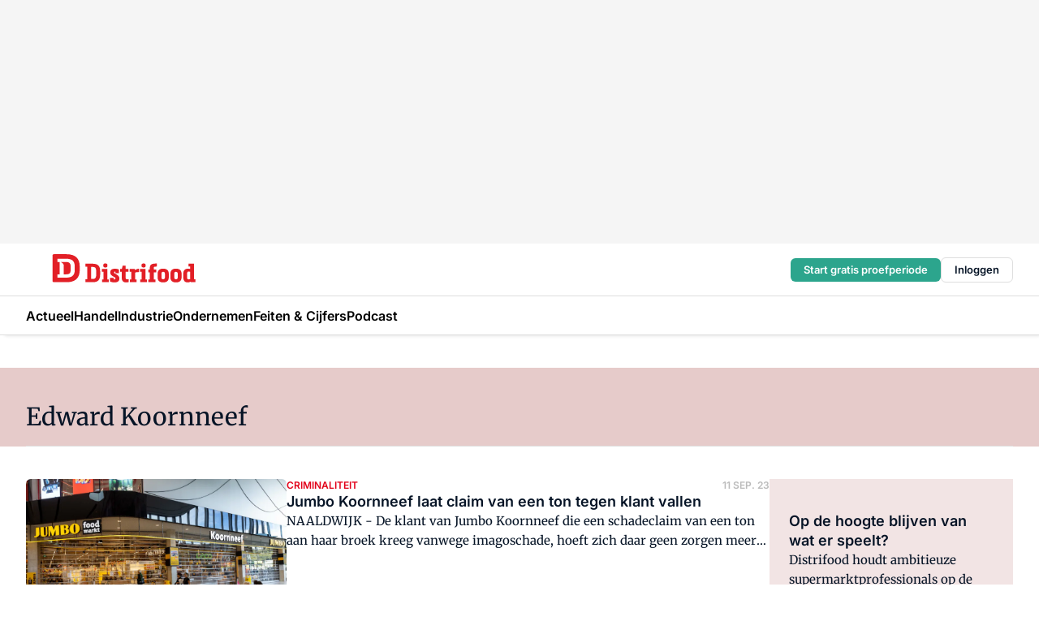

--- FILE ---
content_type: text/html;charset=utf-8
request_url: https://www.distrifood.nl/onderwerp/edward-koornneef?page=2
body_size: 249450
content:
<!DOCTYPE html><html  lang="nl"><head><meta charset="utf-8"><meta name="viewport" content="width=device-width, initial-scale=1"><title>Alles over Edward Koornneef</title><link rel="preconnect" href="https://vmn-distrifood.imgix.net"><script data-vendor="c:salesfeed-TUB6ETxE" async src="https://vmndistrifood.strategy3talk.nl/" type="didomi/javascript"></script><style>:root .distrifood {--logo-sm-height:2.8rem;
--logo-sm-width:13.8rem;
--logo-sm-top-offset:0;
--logo-md-height:3.6rem;
--logo-md-width:17.8rem;
--logo-md-top-offset:-0.2rem;
--primary-color:#e20019;
--primary-color-dark:#061426;
--secondary-color:#e6cbca;
--secondary-color-medium:#f2e4e4;
--secondary-color-light:#f7f5f5;
--label-font:'inter', sans-serif;
--label-theme-font:'inter', sans-serif;
--menu-font:'inter', sans-serif;
--white-color:#fff;
--black-color:#000;
--grey-color:#838993;
--text-color:var(--primary-color-dark);
--error-color:#e63900;
--warning-color:#e6ac00;
--success-color:#18ad8d;
--article-anchor-color:var(--primary-color);
--alt-color:var(--secondary-color);
--alt-color-medium:var(--secondary-color-medium);
--alt-color-light:var(--secondary-color-light);
--bundle-highlighted-background-color:var(--secondary-color);
--bundle-highlighted-text-color:var(--primary-color-dark);
--bundle-highlighted-line-color:var(--secondary-color-medium);
--head-font:Inter, sans-serif;
--head-font-weight:700;
--notification-bg-color:rgba(212, 237, 218, 0.94);
--notification-text-color:var(--primary-color-dark);
--notification-link-color:var(--primary-color-dark);
--notification-link-hover-color:var(--primary-color-dark);
--notification-icon-color:var(--primary-color-dark);
--notification-border:0px solid var(--primary-color);}</style><style>:root {
     --adslot-top--small: 15rem;
     --adslot-top--medium: 20rem;
     --adslot-top--large: 30rem;
    }</style><style>.grid[data-v-73a357e0]{display:flex;flex-direction:column}.grid[data-v-73a357e0]>*{margin-top:var(--spacing-5)}.grid>.gapless-bottom[data-v-73a357e0]+*,.grid>.gapless-top[data-v-73a357e0],.grid[data-v-73a357e0]>:first-child{margin-top:0}</style><style>.row-wrapper.sticky[data-v-6bea25a5]{position:sticky;top:0;z-index:var(--level-1-index)}.row-wrapper.padding[data-v-6bea25a5],.row-wrapper.padding_bottom[data-v-6bea25a5],.row-wrapper.padding_inset[data-v-6bea25a5]{padding-bottom:var(--spacing-5)}.row-wrapper.padding[data-v-6bea25a5],.row-wrapper.padding_inset[data-v-6bea25a5],.row-wrapper.padding_top[data-v-6bea25a5]{padding-top:var(--spacing-5)}.row-wrapper.padding_inset[data-v-6bea25a5]{padding-left:var(--spacing-3);padding-right:var(--spacing-3)}@media(min-width:1280px){.row-wrapper.padding_inset[data-v-6bea25a5]{padding-left:var(--spacing-5);padding-right:var(--spacing-5)}}.row-wrapper.section_header[data-v-6bea25a5]{margin-bottom:calc((var(--spacing-5) - var(--spacing-4))*-1)}.row[data-v-6bea25a5]{--gap:3.2rem;display:flex;flex-direction:column;gap:var(--gap);width:100%}.row.reverse[data-v-6bea25a5]{flex-direction:column-reverse}@media(min-width:766px){.row[data-v-6bea25a5],.row.reverse[data-v-6bea25a5]{flex-direction:row}}.row .column[data-v-6bea25a5]:empty{display:none}@media(min-width:766px){.row .column.ad[data-v-6bea25a5]{flex-shrink:0;width:30rem}.row .column.article[data-v-6bea25a5]{margin-right:calc(11.5rem - var(--gap));width:59.2rem}.row .column.article[data-v-6bea25a5]:not(:only-child){margin-left:auto}}.row .column.hero[data-v-6bea25a5]{background-color:var(--neutral-color-1);margin-top:-15rem;padding:var(--spacing-4) var(--spacing-4) 0 var(--spacing-4);z-index:2}@media(min-width:766px){.row .column.hero[data-v-6bea25a5]{padding:calc(var(--spacing-3)*2) var(--spacing-7) 0 var(--spacing-7)}}@media(max-width:766px){.row .column[data-v-6bea25a5]{width:100%!important}}@media(min-width:766px){.row .column.article+.column.ad[data-v-6bea25a5]:empty{display:flex}}.row[data-v-6bea25a5]:has(.column:only-child):has(.hero){flex-direction:row}@media(max-width:766px){.row[data-v-6bea25a5]:has(.column:nth-child(2)):has(.hero){height:auto!important}}.row[data-v-6bea25a5]:has(.column:nth-child(n+3)):has([type=article_highlight]){flex-direction:column}@media(max-width:1280px){.row:has(.column:nth-child(n+3)):has([type=article_highlight]) .column[data-v-6bea25a5]{width:100%!important}}@media(max-width:1280px)and (min-width:766px){.row:has(.column:nth-child(n+3)):has([type=article_highlight]) .column[data-v-6bea25a5]:is(:nth-child(2),:nth-child(3)){width:calc(50% - 1.6rem)!important}}@media(max-width:1280px){.row[data-v-6bea25a5]:has(.column:nth-child(n+3)):has([type=article_highlight]) .component[type=article_highlight]{max-height:100%}}@media(min-width:766px){.row[data-v-6bea25a5]:has(.column:nth-child(n+3)):has([type=article_highlight]){flex-direction:row;flex-wrap:wrap;justify-content:space-between}}@media(min-width:1280px){.row[data-v-6bea25a5]:has(.column:nth-child(n+3)):has([type=article_highlight]){flex-wrap:nowrap;justify-content:unset}}section[data-v-6bea25a5]:not(:has(.row>.column:not(:empty))){display:none}</style><style>.column.article .image-block,.column.article .paywall .cta-block,.column.article .registration-block{padding-left:var(--spacing-5);padding-right:var(--spacing-5)}</style><style>.column[data-v-e27f241f]{display:flex;flex-direction:column}.column>.component[data-v-e27f241f]:not(:first-child){margin-top:var(--spacing-5)}.column>.component:not(:first-child)[type=article_author_dates][data-v-e27f241f],.column>.component:not(:first-child)[type=article_authors][data-v-e27f241f],.column>.component:not(:first-child)[type=article_dates][data-v-e27f241f],.column>.component:not(:first-child)[type=article_intro][data-v-e27f241f],.column>.component:not(:first-child)[type=article_toc_desktop][data-v-e27f241f]{margin-top:var(--spacing-2)}</style><style>.ad-slot-top[data-v-478f03bd]{background-color:var(--neutral-color-2);display:flex;justify-content:center;min-height:var(--adslot-top--small);padding:.75rem 0}@media(min-width:480px){.ad-slot-top[data-v-478f03bd]{min-height:var(--adslot-top--medium)}}@media(min-width:960px){.ad-slot-top[data-v-478f03bd]{min-height:var(--adslot-top--large)}}.hidden[data-v-478f03bd]{display:none}</style><style>[id^=div-gpt-ad][data-v-edcc89be]{align-items:center;display:flex;justify-content:center}[id^=div-gpt-ad][data-v-edcc89be]:empty{display:none}[section=full_width_ad][data-v-edcc89be]{background-color:var(--neutral-color-2);padding:1.6rem 0;position:relative}[section=full_width_ad][data-v-edcc89be]:before{background-color:inherit;content:"";height:100%;margin-right:-50vw;position:absolute;right:51%;top:0;width:150vw;z-index:-1}</style><style>.app-menu-wrapper[data-v-705dbdab]{width:100%}.app-menu[data-v-705dbdab]{z-index:var(--level-1-index)}.app-menu.open .search-bar[data-v-705dbdab]{display:none}.app-menu.fixed[data-v-705dbdab]{max-height:var(--spacing-6)}.menu-bar[data-v-705dbdab]{align-items:center;display:flex;height:4.8rem}.menu-bar.hidden[data-v-705dbdab]{display:none}.menu-bar .container[data-v-705dbdab]{height:100%}nav[data-v-705dbdab]{align-items:center;display:flex;gap:var(--spacing-2);justify-content:space-between}.search[data-v-705dbdab]{margin-left:var(--spacing-3)}.search svg[data-v-705dbdab]{display:block;height:var(--spacing-4);width:var(--spacing-4)}.search-bar[data-v-705dbdab]{display:none}.search-bar.open[data-v-705dbdab]{display:block;flex:1;margin-left:var(--spacing-3)}@media(min-width:960px){.search-bar.open[data-v-705dbdab]{flex:unset;margin-left:0}}.nav-main[data-v-705dbdab]{display:flex;flex-grow:1;opacity:1;overflow:hidden;transition:opacity 125ms ease-in;visibility:visible}.nav-main.open[data-v-705dbdab]{display:none}@media(min-width:766px){.nav-main[data-v-705dbdab]{overflow:visible}}</style><style>.top-bar[data-v-711451f4]{align-items:center;display:flex;height:auto;justify-content:flex-end;padding-bottom:var(--spacing-1);padding-top:var(--spacing-1);position:relative;z-index:var(--level-2-index)}@media(min-width:960px){.top-bar[data-v-711451f4]{padding-bottom:var(--spacing-2);padding-top:var(--spacing-2)}}.top-bar .app-menu[data-v-711451f4]{align-items:center;display:flex;flex:1;gap:var(--spacing-3);justify-content:flex-end;list-style-type:none;margin:0;padding:0;z-index:1}@media(min-width:960px){.top-bar .app-menu[data-v-711451f4]{height:var(--spacing-5);justify-content:space-between}}.top-bar .app-menu .logo-well[data-v-711451f4]{align-items:center;display:flex;gap:var(--spacing-3);margin-right:auto}.top-bar .app-menu button[data-v-711451f4]{align-items:center;background:none;border:none;cursor:pointer;display:flex;height:var(--spacing-5);padding:0;width:3.2rem}@media(min-width:1280px){.top-bar .app-menu button[data-v-711451f4]{display:none}.top-bar .app-menu button.foldout[data-v-711451f4]{display:flex}}.top-bar .app-menu .actions-wrapper[data-v-711451f4]{display:flex;gap:var(--spacing-3);justify-content:flex-end;padding:0}.top-bar .app-menu .actions-wrapper li[data-v-711451f4]{align-items:center;display:flex}.top-bar .app-menu .actions-wrapper li[data-v-711451f4]:empty{display:none}</style><style>a[data-v-257cf6b6]{align-items:center;cursor:pointer;display:flex}img[data-v-257cf6b6]{height:var(--logo-sm-height);margin-top:var(--logo-sm-top-offset);width:var(--logo-sm-width)}@media(min-width:1280px){img[data-v-257cf6b6]{height:var(--logo-md-height);margin-top:var(--logo-md-top-offset);width:var(--logo-md-width)}}</style><style>.nav-main[data-v-fadca0bd]{height:100%;position:relative}.nav-main[data-v-fadca0bd]:after{background-image:linear-gradient(90deg,#fff0,#fff);bottom:0;content:"";height:100%;opacity:1;pointer-events:none;position:absolute;right:0;top:0;transition:opacity .25s ease;width:var(--spacing-5)}@media(min-width:766px){.nav-main[data-v-fadca0bd]:after{content:none}}.nav-main.end[data-v-fadca0bd]:after{opacity:0}.nav-main>ul[data-v-fadca0bd]{-ms-overflow-style:none;display:flex;gap:var(--spacing-3);height:100%;list-style-type:none;overflow-x:auto;overflow-y:hidden;padding:0;scroll-behavior:smooth;scrollbar-width:none}@media(min-width:766px){.nav-main>ul[data-v-fadca0bd]{gap:var(--spacing-4);overflow-x:visible;overflow-y:visible}}@media(min-width:766px){.nav-main>ul>li:focus .dropdown[data-v-fadca0bd],.nav-main>ul>li:focus-within .dropdown[data-v-fadca0bd],.nav-main>ul>li:hover .dropdown[data-v-fadca0bd]{opacity:1;transform:scale(1) translateY(5px);visibility:visible}}.nav-main>ul>li.active a[data-v-fadca0bd]{position:relative}.nav-main>ul>li.active a[data-v-fadca0bd]:after{background:var(--active-menu,var(--primary-color));bottom:0;content:"";height:3px;position:absolute;width:100%}</style><style>span[data-v-70aa4d73]{cursor:pointer}a[data-v-70aa4d73],span[data-v-70aa4d73]{align-items:center;color:var(--black-color);display:flex;flex-shrink:0;font-family:var(--text-menu-font-family);font-size:var(--text-menu-sm-font-size);font-weight:var(--text-menu-font-weight);gap:var(--spacing-default);height:100%;position:relative;text-decoration:none;white-space:nowrap;word-break:keep-all}@media(min-width:1280px){a[data-v-70aa4d73],span[data-v-70aa4d73]{font-size:var(--text-menu-md-font-size)}}a .icon[data-v-70aa4d73],span .icon[data-v-70aa4d73]{display:none}@media(min-width:766px){a .icon[data-v-70aa4d73],span .icon[data-v-70aa4d73]{display:block}}.badge[data-v-70aa4d73]{background-color:var(--primary-color);border-radius:var(--border-radius-round);color:var(--neutral-color-1);font-family:var(--local-font-family,var(--text-tag-font-family));font-size:var(--local-font-size,var(--text-tag-sm-font-size));font-weight:var(--local-font-weight,var(--text-tag-font-weight));height:var(--spacing-3);line-height:var(--local-line-height,var(--text-tag-sm-line-height));position:absolute;right:calc(var(--spacing-2)*-1);text-align:center;text-transform:uppercase;top:0;width:var(--spacing-3)}@media(min-width:1280px){.badge[data-v-70aa4d73]{font-size:var(--local-font-size,var(--text-tag-md-font-size));font-weight:var(--local-font-weight,var(--text-tag-md-font-weight,var(--text-tag-font-weight)));line-height:var(--local-line-height,var(--text-tag-md-line-height))}}</style><style>.dropdown[data-v-b5c58b99]{background-color:var(--neutral-color-1);border-radius:var(--border-radius);box-shadow:0 3px 20px #0000001a;display:flex;flex-direction:column;gap:var(--spacing-3);list-style-type:none;opacity:0;padding:var(--spacing-4) 0;position:absolute;transform:scale(.95) translateY(0);transition:all 125ms ease-out;visibility:hidden;width:25rem;z-index:var(--level-2-index)}.dropdown .item a[data-v-b5c58b99]{display:block;font-family:var(--local-font-family,var(--text-body-font-family));font-size:var(--local-font-size,var(--text-body-sm-font-size));font-weight:var(--local-font-weight,var(--text-body-font-weight));line-height:var(--local-line-height,var(--text-body-sm-line-height));padding:0 var(--spacing-4);text-decoration:none}@media(min-width:1280px){.dropdown .item a[data-v-b5c58b99]{font-size:var(--local-font-size,var(--text-body-md-font-size));font-weight:var(--local-font-weight,var(--text-body-md-font-weight,var(--text-body-font-weight)));line-height:var(--local-line-height,var(--text-body-md-line-height))}}.dropdown .item a[data-v-b5c58b99]:hover{color:var(--primary-color)}</style><style>.actions[data-v-2d698aca]{align-items:center;display:flex;gap:var(--spacing-1);justify-content:flex-end}.action[data-v-2d698aca],.relative[data-v-2d698aca]{display:flex;position:relative}.action[data-v-2d698aca]{align-items:center;background:none;border:0;color:var(--primary-color-dark);cursor:pointer;height:2.4rem;outline:none;padding:0;text-decoration:none}.action .count[data-v-2d698aca]{align-items:center;color:var(--neutral-color-1);display:flex;font-family:var(--heading-font);font-size:1.2rem;font-weight:600;justify-content:center;line-height:var(--spacing-3)}.action .count[data-v-2d698aca],.action.unread[data-v-2d698aca]:after{background-color:#e2001a;border-radius:var(--border-radius-round);height:1.6rem;left:var(--spacing-3);position:absolute;top:calc(var(--spacing-1)*-1);width:1.6rem}.action.unread[data-v-2d698aca]:after{content:""}.action .indicator[data-v-2d698aca]{align-items:center;background-color:var(--neutral-color-4);border-radius:100%;display:flex;height:var(--spacing-3);left:var(--spacing-3);position:absolute;top:calc(var(--spacing-1)*-1);width:var(--spacing-3)}.action .indicator.authenticated[data-v-2d698aca]{background-color:#0a9e0a}.action .indicator span[data-v-2d698aca]{color:var(--white-color)}.onboarding[data-v-2d698aca],.user_logged_out[data-v-2d698aca]{position:absolute;right:-.5rem;top:4.2rem}@media(min-width:1280px){.onboarding[data-v-2d698aca],.user_logged_out[data-v-2d698aca]{right:-4rem}}@media(min-width:480px){.user_logged_in[data-v-2d698aca]{left:unset;position:absolute;right:-.5rem;top:4.2rem}}@media(min-width:480px)and (min-width:1280px){.user_logged_in[data-v-2d698aca]{right:-4rem}}.onboarding[data-v-2d698aca]{right:-4.5rem}@media(min-width:1280px){.onboarding[data-v-2d698aca]{right:-4rem}}.dropdown-enter-active[data-v-2d698aca]{transition:all .1s ease-out}.dropdown-leave-active[data-v-2d698aca]{transition:all 75ms ease-in}.dropdown-enter-from[data-v-2d698aca],.dropdown-leave-to[data-v-2d698aca]{opacity:0;transform:scale(.95) translateY(-5px)}.dropdown-enter-to[data-v-2d698aca],.dropdown-leave-from[data-v-2d698aca]{opacity:1;transform:scale(1) translateY(0)}</style><style>.app-menu-user-logged-out[data-v-89d7b9b6]{background-color:var(--neutral-color-1);border-radius:var(--border-radius);box-shadow:0 0 10px 5px #0000001a;width:30rem;z-index:var(--level-2-index)}.app-menu-user-logged-out[data-v-89d7b9b6]:before{background-color:var(--neutral-color-1);content:"";height:2rem;position:absolute;right:1.2rem;top:-1rem;transform:rotate(45deg);width:2rem}@media(min-width:1280px){.app-menu-user-logged-out[data-v-89d7b9b6]:before{right:4.7rem}}.app-menu-user-logged-out .close[data-v-89d7b9b6]{all:unset;align-self:flex-end;cursor:pointer;position:absolute;right:var(--spacing-2);top:var(--spacing-2);z-index:1}.app-menu-user-logged-out .close+li[data-v-89d7b9b6]{border-top:none;margin-top:0}.app-menu-user-logged-out ul[data-v-89d7b9b6]{display:flex;flex-direction:column;list-style-type:none;padding:var(--spacing-1) 0}.app-menu-user-logged-out ul>li[data-v-89d7b9b6]{border-top:1px solid var(--border-color);padding:var(--spacing-1) var(--spacing-4);position:relative}.app-menu-user-logged-out ul>li[data-v-89d7b9b6]:first-of-type{padding-right:var(--spacing-5)}.app-menu-user-logged-out ul>li+li.remove-border[data-v-89d7b9b6],.app-menu-user-logged-out ul>li.remove-border+li[data-v-89d7b9b6],.app-menu-user-logged-out ul>li[data-v-89d7b9b6]:first-child{border-top:none;margin-top:0}.app-menu-user-logged-out ul>li[data-v-89d7b9b6]:empty{display:none}.app-menu-user-logged-out ul>li p[data-v-89d7b9b6],.app-menu-user-logged-out ul>li span[data-v-89d7b9b6]:not(.icon){display:inline-block;font-family:var(--local-font-family,var(--text-body-font-family));font-size:var(--local-font-size,var(--text-body-sm-font-size));font-weight:var(--local-font-weight,var(--text-body-font-weight));line-height:var(--local-line-height,var(--text-body-sm-line-height));overflow:hidden;text-overflow:ellipsis;width:100%}@media(min-width:1280px){.app-menu-user-logged-out ul>li p[data-v-89d7b9b6],.app-menu-user-logged-out ul>li span[data-v-89d7b9b6]:not(.icon){font-size:var(--local-font-size,var(--text-body-md-font-size));font-weight:var(--local-font-weight,var(--text-body-md-font-weight,var(--text-body-font-weight)));line-height:var(--local-line-height,var(--text-body-md-line-height))}}.app-menu-user-logged-out ul>li.highlight[data-v-89d7b9b6]{animation:shadow-pulse-89d7b9b6 .5s infinite alternate}.app-menu-user-logged-out ul>li.highlight+li[data-v-89d7b9b6]{border-top:none}.app-menu-user-logged-out ul>li .link[data-v-89d7b9b6]{all:unset;align-items:center;cursor:pointer;display:flex;font-family:var(--local-font-family,var(--text-body-font-family));font-size:var(--local-font-size,var(--text-body-sm-font-size));font-weight:var(--local-font-weight,var(--text-body-font-weight));justify-content:space-between;line-height:var(--local-line-height,var(--text-body-sm-line-height));-webkit-text-decoration:solid underline transparent 1px;text-decoration:solid underline transparent 1px;text-underline-offset:var(--spacing-default);transition:color var(--transition-speed),text-decoration-color var(--transition-speed);vertical-align:text-top}@media(min-width:1280px){.app-menu-user-logged-out ul>li .link[data-v-89d7b9b6]{font-size:var(--local-font-size,var(--text-body-md-font-size));font-weight:var(--local-font-weight,var(--text-body-md-font-weight,var(--text-body-font-weight)));line-height:var(--local-line-height,var(--text-body-md-line-height))}}.app-menu-user-logged-out ul>li .link[data-v-89d7b9b6]:hover{text-decoration-color:#000}.app-menu-user-logged-out ul>li .link.small[data-v-89d7b9b6]{font-family:var(--local-font-family,var(--text-note-font-family));font-size:var(--local-font-size,var(--text-note-sm-font-size));font-weight:var(--local-font-weight,var(--text-note-font-weight));line-height:var(--local-line-height,var(--text-note-sm-line-height));margin-bottom:var(--spacing-2);margin-top:.4rem;text-decoration:underline}.app-menu-user-logged-out ul>li .link.small[data-v-89d7b9b6]:hover{text-decoration-color:transparent}@media(min-width:1280px){.app-menu-user-logged-out ul>li .link.small[data-v-89d7b9b6]{font-size:var(--local-font-size,var(--text-note-md-font-size));font-weight:var(--local-font-weight,var(--text-note-md-font-weight,var(--text-note-font-weight)));line-height:var(--local-line-height,var(--text-note-md-line-height))}}.app-menu-user-logged-out ul>li .toggle[data-v-89d7b9b6]{align-items:center;display:flex;font-family:var(--local-font-family,var(--text-body-font-family));font-size:var(--local-font-size,var(--text-body-sm-font-size));font-weight:var(--local-font-weight,var(--text-body-font-weight));gap:var(--spacing-1);justify-content:space-between;line-height:var(--local-line-height,var(--text-body-sm-line-height))}@media(min-width:1280px){.app-menu-user-logged-out ul>li .toggle[data-v-89d7b9b6]{font-size:var(--local-font-size,var(--text-body-md-font-size));font-weight:var(--local-font-weight,var(--text-body-md-font-weight,var(--text-body-font-weight)));line-height:var(--local-line-height,var(--text-body-md-line-height))}}.app-menu-user-logged-out ul>li .toggle .icon[data-v-89d7b9b6]{flex-shrink:0;margin-left:auto}@keyframes shadow-pulse-89d7b9b6{0%{box-shadow:var(--primary-color) 0 0 3px 2px}to{box-shadow:var(--primary-color) 0 0 6px 2px}}</style><style>.header-title[data-v-8438383f]{display:flex;gap:var(--spacing-1);padding-top:var(--spacing-5)}.header-title.line[data-v-8438383f]{border-bottom:1px solid var(--neutral-color-3);padding-bottom:var(--spacing-3)}</style><style>.h1[data-v-8c79387e]{font-family:var(--local-font-family,var(--text-h1-font-family));font-size:var(--local-font-size,var(--text-h1-sm-font-size));font-weight:var(--local-font-weight,var(--text-h1-font-weight));line-height:var(--local-line-height,var(--text-h1-sm-line-height))}@media(min-width:1280px){.h1[data-v-8c79387e]{font-size:var(--local-font-size,var(--text-h1-md-font-size));font-weight:var(--local-font-weight,var(--text-h1-md-font-weight,var(--text-h1-font-weight)));line-height:var(--local-line-height,var(--text-h1-md-line-height))}}.h2[data-v-8c79387e]{font-family:var(--local-font-family,var(--text-h2-font-family));font-size:var(--local-font-size,var(--text-h2-sm-font-size));font-weight:var(--local-font-weight,var(--text-h2-font-weight));line-height:var(--local-line-height,var(--text-h2-sm-line-height))}@media(min-width:1280px){.h2[data-v-8c79387e]{font-size:var(--local-font-size,var(--text-h2-md-font-size));font-weight:var(--local-font-weight,var(--text-h2-md-font-weight,var(--text-h2-font-weight)));line-height:var(--local-line-height,var(--text-h2-md-line-height))}}.h3[data-v-8c79387e]{font-family:var(--local-font-family,var(--text-h3-font-family));font-size:var(--local-font-size,var(--text-h3-sm-font-size));font-weight:var(--local-font-weight,var(--text-h3-font-weight));line-height:var(--local-line-height,var(--text-h3-sm-line-height))}@media(min-width:1280px){.h3[data-v-8c79387e]{font-size:var(--local-font-size,var(--text-h3-md-font-size));font-weight:var(--local-font-weight,var(--text-h3-md-font-weight,var(--text-h3-font-weight)));line-height:var(--local-line-height,var(--text-h3-md-line-height))}}.h4[data-v-8c79387e]{font-family:var(--local-font-family,var(--text-h4-font-family));font-size:var(--local-font-size,var(--text-h4-sm-font-size));font-weight:var(--local-font-weight,var(--text-h4-font-weight));line-height:var(--local-line-height,var(--text-h4-sm-line-height))}@media(min-width:1280px){.h4[data-v-8c79387e]{font-size:var(--local-font-size,var(--text-h4-md-font-size));font-weight:var(--local-font-weight,var(--text-h4-md-font-weight,var(--text-h4-font-weight)));line-height:var(--local-line-height,var(--text-h4-md-line-height))}}.hero[data-v-8c79387e]{font-family:var(--local-font-family,var(--text-hero-font-family));font-size:var(--local-font-size,var(--text-hero-sm-font-size));font-weight:var(--local-font-weight,var(--text-hero-font-weight));line-height:var(--local-line-height,var(--text-hero-sm-line-height))}@media(min-width:1280px){.hero[data-v-8c79387e]{font-size:var(--local-font-size,var(--text-hero-md-font-size));font-weight:var(--local-font-weight,var(--text-hero-md-font-weight,var(--text-hero-font-weight)));line-height:var(--local-line-height,var(--text-hero-md-line-height))}}.section-title[data-v-8c79387e]{font-family:var(--local-font-family,var(--text-section-title-font-family));font-size:var(--local-font-size,var(--text-section-title-sm-font-size));font-weight:var(--local-font-weight,var(--text-section-title-font-weight));line-height:var(--local-line-height,var(--text-section-title-sm-line-height))}@media(min-width:1280px){.section-title[data-v-8c79387e]{font-size:var(--local-font-size,var(--text-section-title-md-font-size));font-weight:var(--local-font-weight,var(--text-section-title-md-font-weight,var(--text-section-title-font-weight)));line-height:var(--local-line-height,var(--text-section-title-md-line-height))}}</style><style>.list-paginated[data-v-37bcec61],ul[data-v-37bcec61]{display:flex;flex-direction:column;gap:var(--spacing-4)}@media(min-width:960px){.list-paginated[data-v-37bcec61],ul[data-v-37bcec61]{gap:var(--spacing-5)}}.border[data-v-37bcec61]{border-bottom:1px solid var(--neutral-color-3);padding-bottom:2.5rem}@media(min-width:960px){.border[data-v-37bcec61]{border-bottom:0;padding-bottom:0}}ul[data-v-37bcec61]{list-style-type:none;margin:0;padding:0}</style><style>.subscribe[data-v-1205ce79]{container-type:inline-size}.subscribe.hidden[data-v-1205ce79]{display:none}.flex[data-v-1205ce79]{display:flex;flex-direction:column;gap:var(--spacing-4)}.flex.has-background-color[data-v-1205ce79]{padding:var(--spacing-5) var(--spacing-4)}.full_width .flex[data-v-1205ce79]{padding:var(--spacing-5) var(--spacing-3)}@media(min-width:1024px){.full_width .flex[data-v-1205ce79]{padding:var(--spacing-5) 0}}.content[data-v-1205ce79]{display:flex;flex-direction:column;gap:var(--spacing-2);justify-content:center}@media(min-width:766px){.content[data-v-1205ce79]{padding-right:0}}.image[data-v-1205ce79]{display:none}h2[data-v-1205ce79]{font-family:var(--local-font-family,var(--text-h3-font-family));font-size:var(--local-font-size,var(--text-h3-sm-font-size));font-weight:var(--local-font-weight,var(--text-h3-font-weight));line-height:var(--local-line-height,var(--text-h3-sm-line-height));text-wrap:balance}@media(min-width:1280px){h2[data-v-1205ce79]{font-size:var(--local-font-size,var(--text-h3-md-font-size));font-weight:var(--local-font-weight,var(--text-h3-md-font-weight,var(--text-h3-font-weight)));line-height:var(--local-line-height,var(--text-h3-md-line-height))}}.body-text[data-v-1205ce79]{font-family:var(--local-font-family,var(--text-body-font-family));font-size:var(--local-font-size,var(--text-body-sm-font-size));font-weight:var(--local-font-weight,var(--text-body-font-weight));line-height:var(--local-line-height,var(--text-body-sm-line-height))}@media(min-width:1280px){.body-text[data-v-1205ce79]{font-size:var(--local-font-size,var(--text-body-md-font-size));font-weight:var(--local-font-weight,var(--text-body-md-font-weight,var(--text-body-font-weight)));line-height:var(--local-line-height,var(--text-body-md-line-height))}}form[data-v-1205ce79]{display:flex;flex-direction:column;gap:var(--spacing-2);margin-top:var(--spacing-1)}form input[data-v-1205ce79]{background-color:var(--neutral-color-1);border:1px solid var(--neutral-color-0);border-radius:var(--border-radius);display:flex;font-size:1.6rem;height:var(--spacing-5);padding:var(--spacing-2) var(--spacing-3)}form input[data-v-1205ce79]::-moz-placeholder{color:var(--neutral-color-0);font-family:var(--local-font-family,var(--text-note-font-family));font-size:var(--local-font-size,var(--text-note-sm-font-size));font-weight:var(--local-font-weight,var(--text-note-font-weight));line-height:var(--local-line-height,var(--text-note-sm-line-height));opacity:.5}form input[data-v-1205ce79]::placeholder{color:var(--neutral-color-0);font-family:var(--local-font-family,var(--text-note-font-family));font-size:var(--local-font-size,var(--text-note-sm-font-size));font-weight:var(--local-font-weight,var(--text-note-font-weight));line-height:var(--local-line-height,var(--text-note-sm-line-height));opacity:.5}@media(min-width:1280px){form input[data-v-1205ce79]::-moz-placeholder{font-size:var(--local-font-size,var(--text-note-md-font-size));font-weight:var(--local-font-weight,var(--text-note-md-font-weight,var(--text-note-font-weight)));line-height:var(--local-line-height,var(--text-note-md-line-height))}form input[data-v-1205ce79]::placeholder{font-size:var(--local-font-size,var(--text-note-md-font-size));font-weight:var(--local-font-weight,var(--text-note-md-font-weight,var(--text-note-font-weight)));line-height:var(--local-line-height,var(--text-note-md-line-height))}}button[data-v-1205ce79]{border-radius:var(--border-radius);height:var(--spacing-5)}@container (min-width: 45rem){.flex[data-v-1205ce79]{background-color:inherit;padding-left:0;padding-right:0}.flex[data-v-1205ce79],form[data-v-1205ce79]{flex-direction:row}form[data-v-1205ce79]{flex-wrap:wrap;gap:var(--spacing-1)}input[data-v-1205ce79]{flex-grow:1}.image[data-v-1205ce79]{align-self:center;align-self:flex-end;display:flex;flex-shrink:0;height:22rem;margin-bottom:calc(var(--spacing-5)*-1);width:17rem}.image[data-v-1205ce79] img{height:100%;width:100%}}</style><style>.checkbox[data-v-c73e851d]{display:flex;flex-direction:column;gap:var(--spacing-default)}.checkbox .checkbox-wrapper[data-v-c73e851d]{display:flex;gap:var(--spacing-2);position:relative}.checkbox .checkbox-wrapper .icon[data-v-c73e851d]{color:var(--neutral-color-1);pointer-events:none;position:absolute}.checkbox .checkbox-wrapper input[data-v-c73e851d]{-webkit-appearance:none;-moz-appearance:none;appearance:none;background-color:var(--neutral-color-1);border:.5px solid var(--neutral-color-4);border-radius:var(--border-radius);cursor:pointer;flex-shrink:0;height:var(--spacing-4);width:var(--spacing-4)}.checkbox .checkbox-wrapper input[data-v-c73e851d]:checked{background-color:var(--primary-color-dark)}.checkbox .checkbox-wrapper label[data-v-c73e851d]{font-family:var(--local-font-family,var(--text-body-font-family));font-size:var(--local-font-size,var(--text-body-sm-font-size));font-weight:var(--local-font-weight,var(--text-body-font-weight));line-height:var(--local-line-height,var(--text-body-sm-line-height))}@media(min-width:1280px){.checkbox .checkbox-wrapper label[data-v-c73e851d]{font-size:var(--local-font-size,var(--text-body-md-font-size));font-weight:var(--local-font-weight,var(--text-body-md-font-weight,var(--text-body-font-weight)));line-height:var(--local-line-height,var(--text-body-md-line-height))}}.checkbox .error[data-v-c73e851d]{color:var(--error-color);display:block;font-size:1.2rem;font-weight:600;padding-left:3.5rem}</style><style>p.incorrect-user[data-v-0b13daa4]{overflow:hidden;word-wrap:break-word;width:100%}p.incorrect-user button[data-v-0b13daa4],p.incorrect-user span[data-v-0b13daa4]{display:inline;font-family:var(--local-font-family,var(--text-note-font-family));font-size:var(--local-font-size,var(--text-note-sm-font-size));font-weight:var(--local-font-weight,var(--text-note-font-weight));line-height:var(--local-line-height,var(--text-note-sm-line-height))}@media(min-width:1280px){p.incorrect-user button[data-v-0b13daa4],p.incorrect-user span[data-v-0b13daa4]{font-size:var(--local-font-size,var(--text-note-md-font-size));font-weight:var(--local-font-weight,var(--text-note-md-font-weight,var(--text-note-font-weight)));line-height:var(--local-line-height,var(--text-note-md-line-height))}}p.incorrect-user:has(.user):has(button) .divider[data-v-0b13daa4]{display:inline}p.incorrect-user .divider[data-v-0b13daa4]{display:none}p.incorrect-user button[data-v-0b13daa4]{-webkit-appearance:none;-moz-appearance:none;appearance:none;background:none;border:none;cursor:pointer;font-weight:600;margin:0;padding:0;text-align:left;text-decoration:underline;width:auto}p.incorrect-user button[data-v-0b13daa4]:hover{text-decoration:none}</style><style>img[data-v-5c1dc002]{border-radius:var(--border-radius);height:var(--spacing-6);width:var(--spacing-6)}h2[data-v-5c1dc002]{font-family:var(--local-font-family,var(--text-intro-font-family));font-size:var(--local-font-size,var(--text-intro-sm-font-size));font-weight:var(--local-font-weight,var(--text-intro-font-weight));line-height:var(--local-line-height,var(--text-intro-sm-line-height))}@media(min-width:1280px){h2[data-v-5c1dc002]{font-size:var(--local-font-size,var(--text-intro-md-font-size));font-weight:var(--local-font-weight,var(--text-intro-md-font-weight,var(--text-intro-font-weight)));line-height:var(--local-line-height,var(--text-intro-md-line-height))}}ol[data-v-5c1dc002]{background-color:var(--neutral-color-2);border-radius:var(--border-radius);display:flex;flex-direction:column;gap:var(--spacing-3);list-style-type:none;padding:var(--spacing-4)}ol li[data-v-5c1dc002]{border-bottom:1px solid var(--neutral-color-4);padding-bottom:var(--spacing-3)}ol li[data-v-5c1dc002]:last-child{border-bottom:none}ol a[data-v-5c1dc002]{display:flex;gap:var(--spacing-default);justify-content:space-between;text-decoration:none}ol a h3[data-v-5c1dc002]{text-decoration-color:transparent}ol a:hover h3[data-v-5c1dc002]{text-decoration:underline;text-decoration-color:var(--neutral-color-0);text-underline-offset:var(--spacing-default);transition:-webkit-text-decoration var(--transition-speed) ease;transition:text-decoration var(--transition-speed) ease;transition:text-decoration var(--transition-speed) ease,-webkit-text-decoration var(--transition-speed) ease}.text[data-v-5c1dc002]{display:flex;flex-direction:column;gap:var(--spacing-default)}.text p[data-v-5c1dc002]{color:var(--primary-color);font-family:var(--local-font-family,var(--text-tag-font-family));font-size:var(--local-font-size,var(--text-tag-sm-font-size));font-weight:var(--local-font-weight,var(--text-tag-font-weight));line-height:var(--local-line-height,var(--text-tag-sm-line-height));text-transform:uppercase}@media(min-width:1280px){.text p[data-v-5c1dc002]{font-size:var(--local-font-size,var(--text-tag-md-font-size));font-weight:var(--local-font-weight,var(--text-tag-md-font-weight,var(--text-tag-font-weight)));line-height:var(--local-line-height,var(--text-tag-md-line-height))}}.text h3[data-v-5c1dc002]{font-family:var(--local-font-family,var(--text-h4-font-family));font-size:var(--local-font-size,var(--text-h4-sm-font-size));font-weight:var(--local-font-weight,var(--text-h4-font-weight));line-height:var(--local-line-height,var(--text-h4-sm-line-height))}@media(min-width:1280px){.text h3[data-v-5c1dc002]{font-size:var(--local-font-size,var(--text-h4-md-font-size));font-weight:var(--local-font-weight,var(--text-h4-md-font-weight,var(--text-h4-font-weight)));line-height:var(--local-line-height,var(--text-h4-md-line-height))}}.more[data-v-5c1dc002]{justify-content:flex-end;margin-top:var(--spacing-3)}</style><style>section[data-v-122b1340]{background-color:#141414}footer[data-v-122b1340]{display:flex;flex-direction:column;gap:3.2rem;padding:var(--spacing-5) var(--spacing-3)}@media(min-width:680px){footer[data-v-122b1340]{flex-direction:row}}@media(min-width:1280px){footer[data-v-122b1340]{padding:var(--spacing-5) 0}}ul[data-v-122b1340]{list-style-type:none;padding:0}li[data-v-122b1340]:empty{display:none}.first-column[data-v-122b1340]{gap:2.4rem}.first-column[data-v-122b1340],.first-column .main[data-v-122b1340]{display:flex;flex-direction:column}.first-column .main[data-v-122b1340]{gap:.6rem;margin-top:0;word-break:break-word}.first-column .main li a[data-v-122b1340]{color:#d0d0d0;font-family:Inter,sans-serif;font-size:2.2rem;font-weight:600;line-height:2.8rem;text-decoration:none}.first-column .main li a[data-v-122b1340]:hover{text-decoration:underline}.first-column .service[data-v-122b1340]{display:flex;flex-direction:column}.first-column .service li a[data-v-122b1340]{color:#d0d0d0;font-family:Inter,sans-serif;font-size:1.4rem;line-height:2.6rem;text-decoration:none}.first-column .service li a[data-v-122b1340]:hover{text-decoration:underline}.columns[data-v-122b1340]{display:flex;flex:1;flex-direction:column;gap:var(--spacing-6)}@media(min-width:680px){.columns[data-v-122b1340]{border-left:1px solid var(--neutral-colors-neutral-color-3,var(--neutral-color-3));flex-direction:row;flex-wrap:wrap;margin-left:var(--spacing-3);padding-left:var(--spacing-6)}}.column[data-v-122b1340]{display:flex;flex:1 1 0;flex-direction:column;gap:2rem}@media(min-width:680px){.column[data-v-122b1340]{gap:3rem}}.column ul[data-v-122b1340]{display:flex;flex-direction:column;gap:1rem;margin-top:1.2rem}.column h3[data-v-122b1340],.column h3 a[data-v-122b1340]{color:#d0d0d0;font-family:var(--local-font-family,var(--text-h4-font-family));font-size:var(--local-font-size,var(--text-h4-sm-font-size));font-weight:var(--local-font-weight,var(--text-h4-font-weight));line-height:var(--local-line-height,var(--text-h4-sm-line-height));text-decoration:none}@media(min-width:1280px){.column h3[data-v-122b1340],.column h3 a[data-v-122b1340]{font-size:var(--local-font-size,var(--text-h4-md-font-size));font-weight:var(--local-font-weight,var(--text-h4-md-font-weight,var(--text-h4-font-weight)));line-height:var(--local-line-height,var(--text-h4-md-line-height))}}.column li a[data-v-122b1340]{color:#d0d0d0;font-family:var(--local-font-family,var(--text-body-font-family));font-size:var(--local-font-size,var(--text-body-sm-font-size));font-weight:var(--local-font-weight,var(--text-body-font-weight));line-height:var(--local-line-height,var(--text-body-sm-line-height));text-decoration:none}@media(min-width:1280px){.column li a[data-v-122b1340]{font-size:var(--local-font-size,var(--text-body-md-font-size));font-weight:var(--local-font-weight,var(--text-body-md-font-weight,var(--text-body-font-weight)));line-height:var(--local-line-height,var(--text-body-md-line-height))}}.column li a[data-v-122b1340]:hover{text-decoration:underline}</style><style>section[data-v-6a424255]{background-color:var(--neutral-color-0);border-top:1px solid var(--neutral-color-4)}footer[data-v-6a424255]{align-items:flex-start;display:flex;flex-direction:column;gap:var(--spacing-4);margin:0 auto;max-width:1216px;padding-bottom:var(--spacing-5);padding-top:var(--spacing-4)}@media(min-width:766px){footer[data-v-6a424255]{align-items:center;flex-direction:row;gap:var(--spacing-5);justify-content:space-between;padding-bottom:var(--spacing-4);padding-top:var(--spacing-4)}}footer[data-v-6a424255] p a{color:var(--secondary-color);-webkit-text-decoration:underline solid var(--neutral-color-4);text-decoration:underline solid var(--neutral-color-4);text-underline-offset:var(--spacing-default);transition:text-decoration-color var(--transition-speed)}footer[data-v-6a424255] p a:hover{text-decoration-color:transparent}figure[data-v-6a424255]{background-image:url(https://n3-cdn.vakmedianet.com/_nuxt/vmn_logo.CyILlyQm.svg);background-repeat:no-repeat;background-size:90px 40px;display:none;flex-shrink:0;height:40px;width:90px}@media(min-width:766px){figure[data-v-6a424255]{display:block}}caption[data-v-6a424255]{display:none}p[data-v-6a424255]{color:var(--secondary-color);flex-grow:1;font-family:var(--local-font-family,var(--text-body-font-family));font-size:var(--local-font-size,var(--text-body-sm-font-size));font-weight:var(--local-font-weight,var(--text-body-font-weight));line-height:var(--local-line-height,var(--text-body-sm-line-height));opacity:.75}@media(min-width:1280px){p[data-v-6a424255]{font-size:var(--local-font-size,var(--text-body-md-font-size));font-weight:var(--local-font-weight,var(--text-body-md-font-weight,var(--text-body-font-weight)));line-height:var(--local-line-height,var(--text-body-md-line-height))}}ul[data-v-6a424255]{display:flex;gap:2rem;list-style-type:none;padding:0}@media(min-width:766px){ul[data-v-6a424255]{margin-left:5rem}}li a[data-v-6a424255]{align-items:center;background:var(--primary-color);border-radius:100%;display:flex;height:3.6rem;justify-content:center;text-decoration:none;width:3.6rem}li a span[data-v-6a424255]{color:var(--white-color)}</style><style>.more-link[data-v-a2ea6702]{align-items:center;color:var(--primary-color);display:flex;font-family:var(--local-font-family,var(--text-tag-font-family));font-size:var(--local-font-size,var(--text-tag-sm-font-size));font-weight:var(--local-font-weight,var(--text-tag-font-weight));gap:var(--spacing-1);line-height:var(--local-line-height,var(--text-tag-sm-line-height));-webkit-text-decoration:underline solid transparent;text-decoration:underline solid transparent;text-transform:uppercase;text-underline-offset:var(--spacing-default);transition:text-decoration-color var(--transition-speed)}.more-link[data-v-a2ea6702]:hover{text-decoration-color:var(--primary-color)}@media(min-width:1280px){.more-link[data-v-a2ea6702]{font-size:var(--local-font-size,var(--text-tag-md-font-size));font-weight:var(--local-font-weight,var(--text-tag-md-font-weight,var(--text-tag-font-weight)));line-height:var(--local-line-height,var(--text-tag-md-line-height))}}</style><style>.summary[data-v-f4bcf150]{align-items:flex-start;display:flex;gap:var(--spacing-3);height:100%;text-decoration:none}.summary:hover h2[data-v-f4bcf150]{text-decoration:underline;text-decoration-color:var(--neutral-color-0);text-underline-offset:var(--spacing-default);transition:-webkit-text-decoration var(--transition-speed) ease;transition:text-decoration var(--transition-speed) ease;transition:text-decoration var(--transition-speed) ease,-webkit-text-decoration var(--transition-speed) ease}.summary:hover:not(.highlight) img[data-v-f4bcf150]{transform:scale(1.1)}.summary:hover.highlight[data-v-f4bcf150]{box-shadow:0 2px 8px #0003;transform:translateY(calc(var(--spacing-default)*-1))}.summary.highlight[data-v-f4bcf150]{background-color:var(--white-color);border-radius:var(--border-radius);box-shadow:0 0 5px 1px #0000001a;transform:translateZ(0);transition:transform .3s ease,box-shadow .3s ease;will-change:transform,box-shadow}.summary.highlight .content[data-v-f4bcf150]{padding:var(--spacing-3)}.summary.read h2[data-v-f4bcf150]{opacity:.5}.summary.base\:image-position\:right .content[data-v-f4bcf150]{order:1}.summary.base\:image-position\:right figure[data-v-f4bcf150]{order:2}.summary.base\:hide\:bookmark_image .bookmark_image[data-v-f4bcf150],.summary.base\:hide\:bookmark_meta .bookmark_meta[data-v-f4bcf150],.summary.base\:hide\:bookmark_title .bookmark_title[data-v-f4bcf150],.summary.base\:hide\:description .description[data-v-f4bcf150],.summary.base\:hide\:image figure[data-v-f4bcf150],.summary.base\:hide\:keyword .keyword[data-v-f4bcf150],.summary.base\:hide\:meta .meta[data-v-f4bcf150],.summary.base\:hide\:time .time[data-v-f4bcf150]{display:none}.summary.base\:show\:bookmark_image .bookmark_image[data-v-f4bcf150],.summary.base\:show\:bookmark_meta .bookmark_meta[data-v-f4bcf150],.summary.base\:show\:bookmark_title .bookmark_title[data-v-f4bcf150]{display:flex}.summary.base\:orientation\:horizontal[data-v-f4bcf150]{flex-direction:row}.summary.base\:orientation\:horizontal figure[data-v-f4bcf150]{flex-shrink:0;width:35%}.summary.base\:orientation\:horizontal.highlight figure[data-v-f4bcf150]{border-bottom-right-radius:0;border-top-right-radius:0}.summary.base\:image\:square figure[data-v-f4bcf150]{aspect-ratio:1;height:calc(var(--spacing-5)*2);width:calc(var(--spacing-5)*2)}@media(min-width:960px){.summary.base\:image\:square figure[data-v-f4bcf150]{height:calc(var(--spacing-2) + var(--spacing-7));width:calc(var(--spacing-2) + var(--spacing-7))}}.summary.base\:image\:square img[data-v-f4bcf150]{aspect-ratio:1}.summary.base\:image\:square_small figure[data-v-f4bcf150]{aspect-ratio:1;height:calc(var(--spacing-5)*2);width:calc(var(--spacing-5)*2)}.summary.base\:image\:square_small img[data-v-f4bcf150]{aspect-ratio:1}.summary.base\:orientation\:vertical[data-v-f4bcf150]{flex-direction:column}.summary.base\:orientation\:vertical.highlight figure[data-v-f4bcf150]{border-bottom-left-radius:0;border-bottom-right-radius:0}.summary.base\:orientation\:vertical.highlight .content[data-v-f4bcf150]{padding-top:0}.summary.base\:lines-headline\:1 .headline[data-v-f4bcf150],.summary.base\:lines\:1 .description[data-v-f4bcf150]{-webkit-line-clamp:1;line-clamp:1}.summary.base\:lines-headline\:2 .headline[data-v-f4bcf150],.summary.base\:lines\:2 .description[data-v-f4bcf150]{-webkit-line-clamp:2;line-clamp:2}.summary.base\:lines-headline\:3 .headline[data-v-f4bcf150],.summary.base\:lines\:3 .description[data-v-f4bcf150]{-webkit-line-clamp:3;line-clamp:3}.summary.base\:lines-headline\:4 .headline[data-v-f4bcf150],.summary.base\:lines\:4 .description[data-v-f4bcf150]{-webkit-line-clamp:4;line-clamp:4}.summary.base\:lines-headline\:5 .headline[data-v-f4bcf150],.summary.base\:lines\:5 .description[data-v-f4bcf150]{-webkit-line-clamp:5;line-clamp:5}.summary.base\:lines-headline\:6 .headline[data-v-f4bcf150],.summary.base\:lines\:6 .description[data-v-f4bcf150]{-webkit-line-clamp:6;line-clamp:6}.summary.base\:headline-variant\:h1 .headline[data-v-f4bcf150]{font-family:var(--local-font-family,var(--text-h1-font-family));font-size:var(--local-font-size,var(--text-h1-sm-font-size));font-weight:var(--local-font-weight,var(--text-h1-font-weight));line-height:var(--local-line-height,var(--text-h1-sm-line-height))}@media(min-width:1280px){.summary.base\:headline-variant\:h1 .headline[data-v-f4bcf150]{font-size:var(--local-font-size,var(--text-h1-md-font-size));font-weight:var(--local-font-weight,var(--text-h1-md-font-weight,var(--text-h1-font-weight)));line-height:var(--local-line-height,var(--text-h1-md-line-height))}}.summary.base\:headline-variant\:h2 .headline[data-v-f4bcf150]{font-family:var(--local-font-family,var(--text-h2-font-family));font-size:var(--local-font-size,var(--text-h2-sm-font-size));font-weight:var(--local-font-weight,var(--text-h2-font-weight));line-height:var(--local-line-height,var(--text-h2-sm-line-height))}@media(min-width:1280px){.summary.base\:headline-variant\:h2 .headline[data-v-f4bcf150]{font-size:var(--local-font-size,var(--text-h2-md-font-size));font-weight:var(--local-font-weight,var(--text-h2-md-font-weight,var(--text-h2-font-weight)));line-height:var(--local-line-height,var(--text-h2-md-line-height))}}.summary.base\:headline-variant\:h3 .headline[data-v-f4bcf150]{font-family:var(--local-font-family,var(--text-h3-font-family));font-size:var(--local-font-size,var(--text-h3-sm-font-size));font-weight:var(--local-font-weight,var(--text-h3-font-weight));line-height:var(--local-line-height,var(--text-h3-sm-line-height))}@media(min-width:1280px){.summary.base\:headline-variant\:h3 .headline[data-v-f4bcf150]{font-size:var(--local-font-size,var(--text-h3-md-font-size));font-weight:var(--local-font-weight,var(--text-h3-md-font-weight,var(--text-h3-font-weight)));line-height:var(--local-line-height,var(--text-h3-md-line-height))}}.summary.base\:headline-variant\:h4 .headline[data-v-f4bcf150]{font-family:var(--local-font-family,var(--text-h4-font-family));font-size:var(--local-font-size,var(--text-h4-sm-font-size));font-weight:var(--local-font-weight,var(--text-h4-font-weight));line-height:var(--local-line-height,var(--text-h4-sm-line-height))}@media(min-width:1280px){.summary.base\:headline-variant\:h4 .headline[data-v-f4bcf150]{font-size:var(--local-font-size,var(--text-h4-md-font-size));font-weight:var(--local-font-weight,var(--text-h4-md-font-weight,var(--text-h4-font-weight)));line-height:var(--local-line-height,var(--text-h4-md-line-height))}}.summary.base\:label-position\:content .label-content[data-v-f4bcf150]{display:flex}.summary.base\:label-position\:content .label-image[data-v-f4bcf150],.summary.base\:label-position\:content .label-title[data-v-f4bcf150],.summary.base\:label-position\:image .label-content[data-v-f4bcf150]{display:none}.summary.base\:label-position\:image .label-image[data-v-f4bcf150]{display:flex}.summary.base\:label-position\:image .label-title[data-v-f4bcf150],.summary.base\:label-position\:title .label-content[data-v-f4bcf150],.summary.base\:label-position\:title .label-image[data-v-f4bcf150]{display:none}.summary.base\:label-position\:title .label-title[data-v-f4bcf150]{display:inline-flex}.summary.base\:text-wrap-balance .headline[data-v-f4bcf150]{text-wrap:balance}.summary.base\:text-wrap-auto .headline[data-v-f4bcf150]{text-wrap:auto}@media(min-width:375px){.summary.mobile\:hide\:meta .meta[data-v-f4bcf150]{display:none}.summary.mobile\:show\:meta .meta[data-v-f4bcf150]{display:inherit}.summary.mobile\:hide\:image .image[data-v-f4bcf150]{display:none}.summary.mobile\:show\:image .image[data-v-f4bcf150]{display:inherit}.summary.mobile\:hide\:description .description[data-v-f4bcf150]{display:none}.summary.mobile\:show\:description .description[data-v-f4bcf150]{display:-webkit-box}.summary.mobile\:hide\:time .time[data-v-f4bcf150]{display:none}.summary.mobile\:show\:time .time[data-v-f4bcf150]{display:inherit}.summary.mobile\:hide\:keyword .keyword[data-v-f4bcf150]{display:none}.summary.mobile\:show\:keyword .keyword[data-v-f4bcf150]{display:inherit}.summary.mobile\:hide\:bookmark_meta .bookmark_meta[data-v-f4bcf150]{display:none}.summary.mobile\:show\:bookmark_meta .bookmark_meta[data-v-f4bcf150]{display:inherit}.summary.mobile\:hide\:bookmark_image .bookmark_image[data-v-f4bcf150]{display:none}.summary.mobile\:show\:bookmark_image .bookmark_image[data-v-f4bcf150]{display:inherit}.summary.mobile\:hide\:bookmark_title .bookmark_title[data-v-f4bcf150]{display:none}.summary.mobile\:show\:bookmark_title .bookmark_title[data-v-f4bcf150]{display:inherit}.summary.mobile\:image\:square figure[data-v-f4bcf150]{aspect-ratio:1;flex-shrink:0;height:calc(var(--spacing-5)*2);width:calc(var(--spacing-5)*2)}.summary.mobile\:image\:square img[data-v-f4bcf150]{aspect-ratio:1}.summary.mobile\:orientation\:horizontal[data-v-f4bcf150]{flex-direction:row}.summary.mobile\:orientation\:horizontal figure[data-v-f4bcf150]{flex-shrink:0;height:auto;width:35%}.summary.mobile\:image\:16-9 figure[data-v-f4bcf150]{aspect-ratio:16/9;height:auto}.summary.mobile\:image\:16-9 img[data-v-f4bcf150]{aspect-ratio:16/9}.summary.mobile\:orientation\:vertical[data-v-f4bcf150]{flex-direction:column}.summary.mobile\:orientation\:vertical figure[data-v-f4bcf150]{width:100%}.summary.mobile\:orientation\:vertical.highlight figure[data-v-f4bcf150]{border-bottom-left-radius:0;border-bottom-right-radius:0;border-top-left-radius:var(--border-radius);border-top-right-radius:var(--border-radius)}.summary.mobile\:orientation\:vertical.highlight .content[data-v-f4bcf150]{padding-top:0}.summary.mobile\:image-position\:left figure[data-v-f4bcf150]{order:1}.summary.mobile\:image-position\:left .content[data-v-f4bcf150],.summary.mobile\:image-position\:right figure[data-v-f4bcf150]{order:2}.summary.mobile\:image-position\:right .content[data-v-f4bcf150]{order:1}.summary.mobile\:lines-headline\:1 .headline[data-v-f4bcf150],.summary.mobile\:lines\:1 .description[data-v-f4bcf150]{-webkit-line-clamp:1;line-clamp:1}.summary.mobile\:lines-headline\:2 .headline[data-v-f4bcf150],.summary.mobile\:lines\:2 .description[data-v-f4bcf150]{-webkit-line-clamp:2;line-clamp:2}.summary.mobile\:lines-headline\:3 .headline[data-v-f4bcf150],.summary.mobile\:lines\:3 .description[data-v-f4bcf150]{-webkit-line-clamp:3;line-clamp:3}.summary.mobile\:lines-headline\:4 .headline[data-v-f4bcf150],.summary.mobile\:lines\:4 .description[data-v-f4bcf150]{-webkit-line-clamp:4;line-clamp:4}.summary.mobile\:lines-headline\:5 .headline[data-v-f4bcf150],.summary.mobile\:lines\:5 .description[data-v-f4bcf150]{-webkit-line-clamp:5;line-clamp:5}.summary.mobile\:lines-headline\:6 .headline[data-v-f4bcf150],.summary.mobile\:lines\:6 .description[data-v-f4bcf150]{-webkit-line-clamp:6;line-clamp:6}.summary.mobile\:headline-variant\:h1 .headline[data-v-f4bcf150]{font-family:var(--local-font-family,var(--text-h1-font-family));font-size:var(--local-font-size,var(--text-h1-sm-font-size));font-weight:var(--local-font-weight,var(--text-h1-font-weight));line-height:var(--local-line-height,var(--text-h1-sm-line-height))}}@media(min-width:375px)and (min-width:1280px){.summary.mobile\:headline-variant\:h1 .headline[data-v-f4bcf150]{font-size:var(--local-font-size,var(--text-h1-md-font-size));font-weight:var(--local-font-weight,var(--text-h1-md-font-weight,var(--text-h1-font-weight)));line-height:var(--local-line-height,var(--text-h1-md-line-height))}}@media(min-width:375px){.summary.mobile\:headline-variant\:h2 .headline[data-v-f4bcf150]{font-family:var(--local-font-family,var(--text-h2-font-family));font-size:var(--local-font-size,var(--text-h2-sm-font-size));font-weight:var(--local-font-weight,var(--text-h2-font-weight));line-height:var(--local-line-height,var(--text-h2-sm-line-height))}}@media(min-width:375px)and (min-width:1280px){.summary.mobile\:headline-variant\:h2 .headline[data-v-f4bcf150]{font-size:var(--local-font-size,var(--text-h2-md-font-size));font-weight:var(--local-font-weight,var(--text-h2-md-font-weight,var(--text-h2-font-weight)));line-height:var(--local-line-height,var(--text-h2-md-line-height))}}@media(min-width:375px){.summary.mobile\:headline-variant\:h3 .headline[data-v-f4bcf150]{font-family:var(--local-font-family,var(--text-h3-font-family));font-size:var(--local-font-size,var(--text-h3-sm-font-size));font-weight:var(--local-font-weight,var(--text-h3-font-weight));line-height:var(--local-line-height,var(--text-h3-sm-line-height))}}@media(min-width:375px)and (min-width:1280px){.summary.mobile\:headline-variant\:h3 .headline[data-v-f4bcf150]{font-size:var(--local-font-size,var(--text-h3-md-font-size));font-weight:var(--local-font-weight,var(--text-h3-md-font-weight,var(--text-h3-font-weight)));line-height:var(--local-line-height,var(--text-h3-md-line-height))}}@media(min-width:375px){.summary.mobile\:headline-variant\:h4 .headline[data-v-f4bcf150]{font-family:var(--local-font-family,var(--text-h4-font-family));font-size:var(--local-font-size,var(--text-h4-sm-font-size));font-weight:var(--local-font-weight,var(--text-h4-font-weight));line-height:var(--local-line-height,var(--text-h4-sm-line-height))}}@media(min-width:375px)and (min-width:1280px){.summary.mobile\:headline-variant\:h4 .headline[data-v-f4bcf150]{font-size:var(--local-font-size,var(--text-h4-md-font-size));font-weight:var(--local-font-weight,var(--text-h4-md-font-weight,var(--text-h4-font-weight)));line-height:var(--local-line-height,var(--text-h4-md-line-height))}}@media(min-width:375px){.summary.mobile\:label-position\:image .label-image[data-v-f4bcf150]{display:flex}.summary.mobile\:label-position\:content .label-image[data-v-f4bcf150],.summary.mobile\:label-position\:image .label-content[data-v-f4bcf150],.summary.mobile\:label-position\:image .label-title[data-v-f4bcf150]{display:none}.summary.mobile\:label-position\:content .label-content[data-v-f4bcf150]{display:flex}.summary.mobile\:label-position\:content .label-title[data-v-f4bcf150],.summary.mobile\:label-position\:title .label-content[data-v-f4bcf150],.summary.mobile\:label-position\:title .label-image[data-v-f4bcf150]{display:none}.summary.mobile\:label-position\:title .label-title[data-v-f4bcf150]{display:inline-flex}.summary.mobile\:text-wrap-balance .headline[data-v-f4bcf150]{text-wrap:balance}.summary.mobile\:text-wrap-auto .headline[data-v-f4bcf150]{text-wrap:auto}}@media(min-width:766px){.summary.tablet\:hide\:meta .meta[data-v-f4bcf150]{display:none}.summary.tablet\:show\:meta .meta[data-v-f4bcf150]{display:inherit}.summary.tablet\:hide\:image .image[data-v-f4bcf150]{display:none}.summary.tablet\:show\:image .image[data-v-f4bcf150]{display:inherit}.summary.tablet\:hide\:description .description[data-v-f4bcf150]{display:none}.summary.tablet\:show\:description .description[data-v-f4bcf150]{display:-webkit-box}.summary.tablet\:hide\:time .time[data-v-f4bcf150]{display:none}.summary.tablet\:show\:time .time[data-v-f4bcf150]{display:inherit}.summary.tablet\:hide\:keyword .keyword[data-v-f4bcf150]{display:none}.summary.tablet\:show\:keyword .keyword[data-v-f4bcf150]{display:inherit}.summary.tablet\:hide\:bookmark_meta .bookmark_meta[data-v-f4bcf150]{display:none}.summary.tablet\:show\:bookmark_meta .bookmark_meta[data-v-f4bcf150]{display:inherit}.summary.tablet\:hide\:bookmark_image .bookmark_image[data-v-f4bcf150]{display:none}.summary.tablet\:show\:bookmark_image .bookmark_image[data-v-f4bcf150]{display:inherit}.summary.tablet\:hide\:bookmark_title .bookmark_title[data-v-f4bcf150]{display:none}.summary.tablet\:show\:bookmark_title .bookmark_title[data-v-f4bcf150]{display:inherit}.summary.tablet\:image\:square figure[data-v-f4bcf150]{aspect-ratio:1;flex-shrink:0;height:calc(var(--spacing-5)*2);width:calc(var(--spacing-5)*2)}.summary.tablet\:image\:square img[data-v-f4bcf150]{aspect-ratio:1}.summary.tablet\:orientation\:horizontal[data-v-f4bcf150]{flex-direction:row}.summary.tablet\:orientation\:horizontal figure[data-v-f4bcf150]{flex-shrink:0;height:auto;width:35%}.summary.tablet\:image\:16-9 figure[data-v-f4bcf150]{aspect-ratio:16/9;height:auto}.summary.tablet\:image\:16-9 img[data-v-f4bcf150]{aspect-ratio:16/9}.summary.tablet\:orientation\:vertical[data-v-f4bcf150]{flex-direction:column}.summary.tablet\:orientation\:vertical figure[data-v-f4bcf150]{width:100%}.summary.tablet\:orientation\:vertical.highlight figure[data-v-f4bcf150]{border-bottom-left-radius:0;border-bottom-right-radius:0;border-top-left-radius:var(--border-radius);border-top-right-radius:var(--border-radius)}.summary.tablet\:orientation\:vertical.highlight .content[data-v-f4bcf150]{padding-top:0}.summary.tablet\:image-position\:left figure[data-v-f4bcf150]{order:1}.summary.tablet\:image-position\:left .content[data-v-f4bcf150],.summary.tablet\:image-position\:right figure[data-v-f4bcf150]{order:2}.summary.tablet\:image-position\:right .content[data-v-f4bcf150]{order:1}.summary.tablet\:lines-headline\:1 .headline[data-v-f4bcf150],.summary.tablet\:lines\:1 .description[data-v-f4bcf150]{-webkit-line-clamp:1;line-clamp:1}.summary.tablet\:lines-headline\:2 .headline[data-v-f4bcf150],.summary.tablet\:lines\:2 .description[data-v-f4bcf150]{-webkit-line-clamp:2;line-clamp:2}.summary.tablet\:lines-headline\:3 .headline[data-v-f4bcf150],.summary.tablet\:lines\:3 .description[data-v-f4bcf150]{-webkit-line-clamp:3;line-clamp:3}.summary.tablet\:lines-headline\:4 .headline[data-v-f4bcf150],.summary.tablet\:lines\:4 .description[data-v-f4bcf150]{-webkit-line-clamp:4;line-clamp:4}.summary.tablet\:lines-headline\:5 .headline[data-v-f4bcf150],.summary.tablet\:lines\:5 .description[data-v-f4bcf150]{-webkit-line-clamp:5;line-clamp:5}.summary.tablet\:lines-headline\:6 .headline[data-v-f4bcf150],.summary.tablet\:lines\:6 .description[data-v-f4bcf150]{-webkit-line-clamp:6;line-clamp:6}.summary.tablet\:headline-variant\:h1 .headline[data-v-f4bcf150]{font-family:var(--local-font-family,var(--text-h1-font-family));font-size:var(--local-font-size,var(--text-h1-sm-font-size));font-weight:var(--local-font-weight,var(--text-h1-font-weight));line-height:var(--local-line-height,var(--text-h1-sm-line-height))}}@media(min-width:766px)and (min-width:1280px){.summary.tablet\:headline-variant\:h1 .headline[data-v-f4bcf150]{font-size:var(--local-font-size,var(--text-h1-md-font-size));font-weight:var(--local-font-weight,var(--text-h1-md-font-weight,var(--text-h1-font-weight)));line-height:var(--local-line-height,var(--text-h1-md-line-height))}}@media(min-width:766px){.summary.tablet\:headline-variant\:h2 .headline[data-v-f4bcf150]{font-family:var(--local-font-family,var(--text-h2-font-family));font-size:var(--local-font-size,var(--text-h2-sm-font-size));font-weight:var(--local-font-weight,var(--text-h2-font-weight));line-height:var(--local-line-height,var(--text-h2-sm-line-height))}}@media(min-width:766px)and (min-width:1280px){.summary.tablet\:headline-variant\:h2 .headline[data-v-f4bcf150]{font-size:var(--local-font-size,var(--text-h2-md-font-size));font-weight:var(--local-font-weight,var(--text-h2-md-font-weight,var(--text-h2-font-weight)));line-height:var(--local-line-height,var(--text-h2-md-line-height))}}@media(min-width:766px){.summary.tablet\:headline-variant\:h3 .headline[data-v-f4bcf150]{font-family:var(--local-font-family,var(--text-h3-font-family));font-size:var(--local-font-size,var(--text-h3-sm-font-size));font-weight:var(--local-font-weight,var(--text-h3-font-weight));line-height:var(--local-line-height,var(--text-h3-sm-line-height))}}@media(min-width:766px)and (min-width:1280px){.summary.tablet\:headline-variant\:h3 .headline[data-v-f4bcf150]{font-size:var(--local-font-size,var(--text-h3-md-font-size));font-weight:var(--local-font-weight,var(--text-h3-md-font-weight,var(--text-h3-font-weight)));line-height:var(--local-line-height,var(--text-h3-md-line-height))}}@media(min-width:766px){.summary.tablet\:headline-variant\:h4 .headline[data-v-f4bcf150]{font-family:var(--local-font-family,var(--text-h4-font-family));font-size:var(--local-font-size,var(--text-h4-sm-font-size));font-weight:var(--local-font-weight,var(--text-h4-font-weight));line-height:var(--local-line-height,var(--text-h4-sm-line-height))}}@media(min-width:766px)and (min-width:1280px){.summary.tablet\:headline-variant\:h4 .headline[data-v-f4bcf150]{font-size:var(--local-font-size,var(--text-h4-md-font-size));font-weight:var(--local-font-weight,var(--text-h4-md-font-weight,var(--text-h4-font-weight)));line-height:var(--local-line-height,var(--text-h4-md-line-height))}}@media(min-width:766px){.summary.tablet\:label-position\:image .label-image[data-v-f4bcf150]{display:flex}.summary.tablet\:label-position\:content .label-image[data-v-f4bcf150],.summary.tablet\:label-position\:image .label-content[data-v-f4bcf150],.summary.tablet\:label-position\:image .label-title[data-v-f4bcf150]{display:none}.summary.tablet\:label-position\:content .label-content[data-v-f4bcf150]{display:flex}.summary.tablet\:label-position\:content .label-title[data-v-f4bcf150],.summary.tablet\:label-position\:title .label-content[data-v-f4bcf150],.summary.tablet\:label-position\:title .label-image[data-v-f4bcf150]{display:none}.summary.tablet\:label-position\:title .label-title[data-v-f4bcf150]{display:inline-flex}.summary.tablet\:text-wrap-balance .headline[data-v-f4bcf150]{text-wrap:balance}.summary.tablet\:text-wrap-auto .headline[data-v-f4bcf150]{text-wrap:auto}}@media(min-width:1024px){.summary.desktop\:hide\:meta .meta[data-v-f4bcf150]{display:none}.summary.desktop\:show\:meta .meta[data-v-f4bcf150]{display:inherit}.summary.desktop\:hide\:image .image[data-v-f4bcf150]{display:none}.summary.desktop\:show\:image .image[data-v-f4bcf150]{display:inherit}.summary.desktop\:hide\:description .description[data-v-f4bcf150]{display:none}.summary.desktop\:show\:description .description[data-v-f4bcf150]{display:-webkit-box}.summary.desktop\:hide\:time .time[data-v-f4bcf150]{display:none}.summary.desktop\:show\:time .time[data-v-f4bcf150]{display:inherit}.summary.desktop\:hide\:keyword .keyword[data-v-f4bcf150]{display:none}.summary.desktop\:show\:keyword .keyword[data-v-f4bcf150]{display:inherit}.summary.desktop\:hide\:bookmark_meta .bookmark_meta[data-v-f4bcf150]{display:none}.summary.desktop\:show\:bookmark_meta .bookmark_meta[data-v-f4bcf150]{display:inherit}.summary.desktop\:hide\:bookmark_image .bookmark_image[data-v-f4bcf150]{display:none}.summary.desktop\:show\:bookmark_image .bookmark_image[data-v-f4bcf150]{display:inherit}.summary.desktop\:hide\:bookmark_title .bookmark_title[data-v-f4bcf150]{display:none}.summary.desktop\:show\:bookmark_title .bookmark_title[data-v-f4bcf150]{display:inherit}.summary.desktop\:image\:square figure[data-v-f4bcf150]{aspect-ratio:1;flex-shrink:0;height:calc(var(--spacing-2) + var(--spacing-7));width:calc(var(--spacing-2) + var(--spacing-7))}.summary.desktop\:image\:square img[data-v-f4bcf150]{aspect-ratio:1}.summary.desktop\:orientation\:horizontal[data-v-f4bcf150]{flex-direction:row}.summary.desktop\:orientation\:horizontal figure[data-v-f4bcf150]{flex-shrink:0;height:auto;width:35%}.summary.desktop\:image\:16-9 figure[data-v-f4bcf150]{aspect-ratio:16/9;height:auto}.summary.desktop\:image\:16-9 img[data-v-f4bcf150]{aspect-ratio:16/9}.summary.desktop\:orientation\:vertical[data-v-f4bcf150]{flex-direction:column}.summary.desktop\:orientation\:vertical figure[data-v-f4bcf150]{width:100%}.summary.desktop\:orientation\:vertical.highlight figure[data-v-f4bcf150]{border-bottom-left-radius:0;border-bottom-right-radius:0;border-top-left-radius:var(--border-radius);border-top-right-radius:var(--border-radius)}.summary.desktop\:orientation\:vertical.highlight .content[data-v-f4bcf150]{padding-top:0}.summary.desktop\:image-position\:left figure[data-v-f4bcf150]{order:1}.summary.desktop\:image-position\:left .content[data-v-f4bcf150],.summary.desktop\:image-position\:right figure[data-v-f4bcf150]{order:2}.summary.desktop\:image-position\:right .content[data-v-f4bcf150]{order:1}.summary.desktop\:lines-headline\:1 .headline[data-v-f4bcf150],.summary.desktop\:lines\:1 .description[data-v-f4bcf150]{-webkit-line-clamp:1;line-clamp:1}.summary.desktop\:lines-headline\:2 .headline[data-v-f4bcf150],.summary.desktop\:lines\:2 .description[data-v-f4bcf150]{-webkit-line-clamp:2;line-clamp:2}.summary.desktop\:lines-headline\:3 .headline[data-v-f4bcf150],.summary.desktop\:lines\:3 .description[data-v-f4bcf150]{-webkit-line-clamp:3;line-clamp:3}.summary.desktop\:lines-headline\:4 .headline[data-v-f4bcf150],.summary.desktop\:lines\:4 .description[data-v-f4bcf150]{-webkit-line-clamp:4;line-clamp:4}.summary.desktop\:lines-headline\:5 .headline[data-v-f4bcf150],.summary.desktop\:lines\:5 .description[data-v-f4bcf150]{-webkit-line-clamp:5;line-clamp:5}.summary.desktop\:lines-headline\:6 .headline[data-v-f4bcf150],.summary.desktop\:lines\:6 .description[data-v-f4bcf150]{-webkit-line-clamp:6;line-clamp:6}.summary.desktop\:headline-variant\:h1 .headline[data-v-f4bcf150]{font-family:var(--local-font-family,var(--text-h1-font-family));font-size:var(--local-font-size,var(--text-h1-sm-font-size));font-weight:var(--local-font-weight,var(--text-h1-font-weight));line-height:var(--local-line-height,var(--text-h1-sm-line-height))}}@media(min-width:1024px)and (min-width:1280px){.summary.desktop\:headline-variant\:h1 .headline[data-v-f4bcf150]{font-size:var(--local-font-size,var(--text-h1-md-font-size));font-weight:var(--local-font-weight,var(--text-h1-md-font-weight,var(--text-h1-font-weight)));line-height:var(--local-line-height,var(--text-h1-md-line-height))}}@media(min-width:1024px){.summary.desktop\:headline-variant\:h2 .headline[data-v-f4bcf150]{font-family:var(--local-font-family,var(--text-h2-font-family));font-size:var(--local-font-size,var(--text-h2-sm-font-size));font-weight:var(--local-font-weight,var(--text-h2-font-weight));line-height:var(--local-line-height,var(--text-h2-sm-line-height))}}@media(min-width:1024px)and (min-width:1280px){.summary.desktop\:headline-variant\:h2 .headline[data-v-f4bcf150]{font-size:var(--local-font-size,var(--text-h2-md-font-size));font-weight:var(--local-font-weight,var(--text-h2-md-font-weight,var(--text-h2-font-weight)));line-height:var(--local-line-height,var(--text-h2-md-line-height))}}@media(min-width:1024px){.summary.desktop\:headline-variant\:h3 .headline[data-v-f4bcf150]{font-family:var(--local-font-family,var(--text-h3-font-family));font-size:var(--local-font-size,var(--text-h3-sm-font-size));font-weight:var(--local-font-weight,var(--text-h3-font-weight));line-height:var(--local-line-height,var(--text-h3-sm-line-height))}}@media(min-width:1024px)and (min-width:1280px){.summary.desktop\:headline-variant\:h3 .headline[data-v-f4bcf150]{font-size:var(--local-font-size,var(--text-h3-md-font-size));font-weight:var(--local-font-weight,var(--text-h3-md-font-weight,var(--text-h3-font-weight)));line-height:var(--local-line-height,var(--text-h3-md-line-height))}}@media(min-width:1024px){.summary.desktop\:headline-variant\:h4 .headline[data-v-f4bcf150]{font-family:var(--local-font-family,var(--text-h4-font-family));font-size:var(--local-font-size,var(--text-h4-sm-font-size));font-weight:var(--local-font-weight,var(--text-h4-font-weight));line-height:var(--local-line-height,var(--text-h4-sm-line-height))}}@media(min-width:1024px)and (min-width:1280px){.summary.desktop\:headline-variant\:h4 .headline[data-v-f4bcf150]{font-size:var(--local-font-size,var(--text-h4-md-font-size));font-weight:var(--local-font-weight,var(--text-h4-md-font-weight,var(--text-h4-font-weight)));line-height:var(--local-line-height,var(--text-h4-md-line-height))}}@media(min-width:1024px){.summary.desktop\:label-position\:image .label-image[data-v-f4bcf150]{display:flex}.summary.desktop\:label-position\:content .label-image[data-v-f4bcf150],.summary.desktop\:label-position\:image .label-content[data-v-f4bcf150],.summary.desktop\:label-position\:image .label-title[data-v-f4bcf150]{display:none}.summary.desktop\:label-position\:content .label-content[data-v-f4bcf150]{display:flex}.summary.desktop\:label-position\:content .label-title[data-v-f4bcf150],.summary.desktop\:label-position\:title .label-content[data-v-f4bcf150],.summary.desktop\:label-position\:title .label-image[data-v-f4bcf150]{display:none}.summary.desktop\:label-position\:title .label-title[data-v-f4bcf150]{display:inline-flex}.summary.desktop\:text-wrap-balance .headline[data-v-f4bcf150]{text-wrap:balance}.summary.desktop\:text-wrap-auto .headline[data-v-f4bcf150]{text-wrap:auto}}figure[data-v-f4bcf150]{aspect-ratio:16/9;background-color:var(--secondary-color);border-radius:var(--border-radius);overflow:hidden;position:relative;width:100%}figure .label[data-v-f4bcf150]{left:var(--spacing-1);position:absolute;top:var(--spacing-2)}figure img[data-v-f4bcf150]{aspect-ratio:16/9;block-size:auto;display:block;max-inline-size:100%;transition:var(--transition-speed) ease transform;width:100%}figure .bookmark_image[data-v-f4bcf150]{display:none}.content[data-v-f4bcf150]{display:flex;flex-direction:column;flex-grow:1;gap:var(--spacing-1);width:100%}.content .headline[data-v-f4bcf150]{-webkit-box-orient:vertical;display:-webkit-box;-webkit-hyphens:auto;hyphens:auto;overflow:hidden;text-decoration-color:transparent;text-overflow:ellipsis;text-wrap:balance;word-wrap:break-word;font-family:var(--local-font-family,var(--text-h3-font-family));font-size:var(--local-font-size,var(--text-h3-sm-font-size));font-weight:var(--local-font-weight,var(--text-h3-font-weight));line-height:var(--local-line-height,var(--text-h3-sm-line-height))}@media(min-width:1280px){.content .headline[data-v-f4bcf150]{font-size:var(--local-font-size,var(--text-h3-md-font-size));font-weight:var(--local-font-weight,var(--text-h3-md-font-weight,var(--text-h3-font-weight)));line-height:var(--local-line-height,var(--text-h3-md-line-height))}}.content .meta[data-v-f4bcf150]{display:flex;font-family:var(--local-font-family,var(--text-tag-font-family));font-size:var(--local-font-size,var(--text-tag-sm-font-size));font-weight:var(--local-font-weight,var(--text-tag-font-weight));gap:var(--spacing-2);justify-content:space-between;line-height:var(--local-line-height,var(--text-tag-sm-line-height));text-transform:uppercase}@media(min-width:1280px){.content .meta[data-v-f4bcf150]{font-size:var(--local-font-size,var(--text-tag-md-font-size));font-weight:var(--local-font-weight,var(--text-tag-md-font-weight,var(--text-tag-font-weight)));line-height:var(--local-line-height,var(--text-tag-md-line-height))}}.content .meta time[data-v-f4bcf150]{color:var(--neutral-color-4)}.content .meta .bookmark_meta[data-v-f4bcf150]{display:none}.content .title[data-v-f4bcf150]{display:flex;gap:var(--spacing-2);justify-content:space-between}.content .title .label[data-v-f4bcf150]{margin-right:var(--spacing-1)}.content .bookmark_title[data-v-f4bcf150]{align-self:flex-start;display:none;margin-top:.5rem}.content p[data-v-f4bcf150]{-webkit-box-orient:vertical;-webkit-line-clamp:5;display:-webkit-box;line-clamp:5;font-family:var(--local-font-family,var(--text-body-font-family));font-size:var(--local-font-size,var(--text-body-sm-font-size));font-weight:var(--local-font-weight,var(--text-body-font-weight));line-height:var(--local-line-height,var(--text-body-sm-line-height));overflow:hidden;text-overflow:ellipsis}@media(min-width:1280px){.content p[data-v-f4bcf150]{font-size:var(--local-font-size,var(--text-body-md-font-size));font-weight:var(--local-font-weight,var(--text-body-md-font-weight,var(--text-body-font-weight)));line-height:var(--local-line-height,var(--text-body-md-line-height))}}.content .label-content[data-v-f4bcf150],.content .label-title[data-v-f4bcf150]{display:none}</style><style>.label[data-v-18c593f2]{background-color:var(--secondary-color-medium);display:inline-flex;font-family:var(--local-font-family,var(--text-tag-font-family));font-size:var(--local-font-size,var(--text-tag-sm-font-size));font-weight:var(--local-font-weight,var(--text-tag-font-weight));line-height:var(--local-line-height,var(--text-tag-sm-line-height));padding:var(--spacing-default) var(--spacing-1);text-transform:uppercase}.label.exclusive[data-v-18c593f2]{background-color:var(--primary-color);color:var(--neutral-color-1)}@media(min-width:1280px){.label[data-v-18c593f2]{font-size:var(--local-font-size,var(--text-tag-md-font-size));font-weight:var(--local-font-weight,var(--text-tag-md-font-weight,var(--text-tag-font-weight)));line-height:var(--local-line-height,var(--text-tag-md-line-height))}}</style><style>button[data-v-cbd3d697]{align-items:center;background-color:var(--neutral-color-1);border:none;border-radius:var(--border-radius);box-shadow:1px 1px 5px #0003;color:var(--primary-color-dark);cursor:pointer;display:flex;font-family:var(--local-font-family,var(--text-button-font-family));font-size:var(--local-font-size,var(--text-button-sm-font-size));font-weight:var(--local-font-weight,var(--text-button-font-weight));gap:var(--spacing-1);height:3.2rem;justify-content:flex-start;line-height:var(--local-line-height,var(--text-button-sm-line-height));padding:0 var(--spacing-2)}@media(min-width:1280px){button[data-v-cbd3d697]{font-size:var(--local-font-size,var(--text-button-md-font-size));font-weight:var(--local-font-weight,var(--text-button-md-font-weight,var(--text-button-font-weight)));line-height:var(--local-line-height,var(--text-button-md-line-height))}}button.compact[data-v-cbd3d697]{box-shadow:none;flex-grow:1;justify-content:end;padding:0}button.compact span[data-v-cbd3d697]:not(.icon){display:none}button.on-image[data-v-cbd3d697]{background-color:#00000080;border-radius:var(--border-radius-round);bottom:var(--spacing-1);height:3.5rem;justify-content:center;position:absolute;right:var(--spacing-2);width:3.5rem}button.on-image .icon[data-v-cbd3d697]{color:var(--white-color)}</style><style>span[data-v-b947aef7]{color:var(--primary-color);font-family:var(--local-font-family,var(--text-tag-font-family));font-size:var(--local-font-size,var(--text-tag-sm-font-size));font-weight:var(--local-font-weight,var(--text-tag-font-weight));line-height:var(--local-line-height,var(--text-tag-sm-line-height));text-transform:uppercase}@media(min-width:1280px){span[data-v-b947aef7]{font-size:var(--local-font-size,var(--text-tag-md-font-size));font-weight:var(--local-font-weight,var(--text-tag-md-font-weight,var(--text-tag-font-weight)));line-height:var(--local-line-height,var(--text-tag-md-line-height))}}</style><style>footer[data-v-7a9842c6]{display:flex;flex-direction:column;gap:var(--spacing-1);justify-content:center}@media(min-width:960px){footer[data-v-7a9842c6]{flex-direction:row}}</style><link rel="stylesheet" href="https://n3-cdn.vakmedianet.com/_nuxt/entry.uMcx8pVi.css" crossorigin><link rel="stylesheet" href="https://n3-cdn.vakmedianet.com/_nuxt/layout.ByBz4ujK.css" crossorigin><link rel="stylesheet" href="https://n3-cdn.vakmedianet.com/_nuxt/logo.vKg9T3Iz.css" crossorigin><link rel="stylesheet" href="https://n3-cdn.vakmedianet.com/_nuxt/mobile.BaFB48Wh.css" crossorigin><link rel="stylesheet" href="https://n3-cdn.vakmedianet.com/_nuxt/actions.BirBfSeA.css" crossorigin><link rel="stylesheet" href="https://n3-cdn.vakmedianet.com/_nuxt/toggle.DLz-BAYo.css" crossorigin><link rel="stylesheet" href="https://n3-cdn.vakmedianet.com/_nuxt/nav-main.CN1rjXUU.css" crossorigin><link rel="stylesheet" href="https://n3-cdn.vakmedianet.com/_nuxt/heading-style.Cg1xFmYg.css" crossorigin><link rel="stylesheet" href="https://n3-cdn.vakmedianet.com/_nuxt/content-label.C8dHpS2r.css" crossorigin><link rel="stylesheet" href="https://n3-cdn.vakmedianet.com/_nuxt/bookmark-button.CNUWEGml.css" crossorigin><link rel="stylesheet" href="https://n3-cdn.vakmedianet.com/_nuxt/content-keyword.DZhpQHB_.css" crossorigin><link rel="stylesheet" href="https://n3-cdn.vakmedianet.com/_nuxt/pagination.BXY0PJjd.css" crossorigin><link rel="stylesheet" href="https://n3-cdn.vakmedianet.com/_nuxt/checkbox.CCc6Jhmf.css" crossorigin><link rel="stylesheet" href="https://n3-cdn.vakmedianet.com/_nuxt/read-more-link.DbcRlEz7.css" crossorigin><style>:where(.i-vmn\:account){display:inline-block;width:1em;height:1em;background-color:currentColor;-webkit-mask-image:var(--svg);mask-image:var(--svg);-webkit-mask-repeat:no-repeat;mask-repeat:no-repeat;-webkit-mask-size:100% 100%;mask-size:100% 100%;--svg:url("data:image/svg+xml,%3Csvg xmlns='http://www.w3.org/2000/svg' viewBox='0 0 32 32' width='32' height='32'%3E%3Cg fill='none'%3E %3Cg stroke='black' stroke-linecap='round' stroke-linejoin='round' stroke-miterlimit='1' clip-path='url(%23svgID0)'%3E %3Cpath stroke-width='2' d='M15 17a6 6 0 100-12 6 6 0 000 12' /%3E %3Cpath stroke-width='1.955' d='M5 27c0-4.04 4.553-7.32 10.16-7.32S25.32 22.96 25.32 27' /%3E %3C/g%3E %3Cdefs%3E %3CclipPath id='svgID0'%3E %3Cpath fill='%23fff' d='M4 4h23v24H4z' /%3E %3C/clipPath%3E %3C/defs%3E %3C/g%3E%3C/svg%3E")}:where(.i-vmn\:arrow-right){display:inline-block;width:1em;height:1em;background-color:currentColor;-webkit-mask-image:var(--svg);mask-image:var(--svg);-webkit-mask-repeat:no-repeat;mask-repeat:no-repeat;-webkit-mask-size:100% 100%;mask-size:100% 100%;--svg:url("data:image/svg+xml,%3Csvg xmlns='http://www.w3.org/2000/svg' viewBox='0 0 32 32' width='32' height='32'%3E%3Cg fill='none'%3E %3Cg stroke='black' stroke-linecap='round' stroke-linejoin='round' stroke-miterlimit='1.5' clip-path='url(%23svgID0)'%3E %3Cpath stroke-width='1.983' d='M5 16.064h18.984' /%3E %3Cpath stroke-width='2' d='m17.292 8 8 8-8 8' /%3E %3C/g%3E %3Cdefs%3E %3CclipPath id='svgID0'%3E %3Cpath fill='%23fff' d='M4 7h23v18H4z' /%3E %3C/clipPath%3E %3C/defs%3E %3C/g%3E%3C/svg%3E")}:where(.i-vmn\:check){display:inline-block;width:1em;height:1em;background-color:currentColor;-webkit-mask-image:var(--svg);mask-image:var(--svg);-webkit-mask-repeat:no-repeat;mask-repeat:no-repeat;-webkit-mask-size:100% 100%;mask-size:100% 100%;--svg:url("data:image/svg+xml,%3Csvg xmlns='http://www.w3.org/2000/svg' viewBox='0 0 32 32' width='32' height='32'%3E%3Cpath fill='none' stroke='black' stroke-linecap='round' stroke-linejoin='round' stroke-miterlimit='1.5' stroke-width='2' d='m6.414 15.57 7.035 7.035 12.156-12.156' /%3E%3C/svg%3E")}:where(.i-vmn\:chevron-down){display:inline-block;width:1em;height:1em;background-color:currentColor;-webkit-mask-image:var(--svg);mask-image:var(--svg);-webkit-mask-repeat:no-repeat;mask-repeat:no-repeat;-webkit-mask-size:100% 100%;mask-size:100% 100%;--svg:url("data:image/svg+xml,%3Csvg xmlns='http://www.w3.org/2000/svg' viewBox='0 0 32 32' width='32' height='32'%3E%3Cg fill='none'%3E %3Cg clip-path='url(%23svgID0)'%3E %3Cpath stroke='black' stroke-linecap='round' stroke-linejoin='round' stroke-miterlimit='1.5' stroke-width='2' d='m24 12-8 8-8-8' /%3E %3C/g%3E %3Cdefs%3E %3CclipPath id='svgID0'%3E %3Cpath fill='%23fff' d='M7 11h18v10H7z' /%3E %3C/clipPath%3E %3C/defs%3E %3C/g%3E%3C/svg%3E")}:where(.i-vmn\:facebook){display:inline-block;width:1em;height:1em;background-color:currentColor;-webkit-mask-image:var(--svg);mask-image:var(--svg);-webkit-mask-repeat:no-repeat;mask-repeat:no-repeat;-webkit-mask-size:100% 100%;mask-size:100% 100%;--svg:url("data:image/svg+xml,%3Csvg xmlns='http://www.w3.org/2000/svg' viewBox='0 0 32 32' width='32' height='32'%3E%3Cg fill='none'%3E %3Cg clip-path='url(%23svgID1)'%3E %3Cmask id='svgID0' width='24' height='25' x='4' y='3' maskUnits='userSpaceOnUse' style='mask-type:luminance'%3E %3Cpath fill='%23fff' d='M27.477 4H4v23.477h23.477z' /%3E %3C/mask%3E %3Cg mask='url(%23svgID0)'%3E %3Cpath fill='black' d='M21.843 4.168v3.726h-2.224q-1.214 0-1.643.507t-.423 1.524v2.667h4.14l-.555 4.177h-3.58v10.708h-4.317V16.769H9.635v-4.177h3.606V9.517q0-2.625 1.467-4.071 1.467-1.447 3.909-1.447a23 23 0 013.226.17' /%3E %3C/g%3E %3C/g%3E %3Cdefs%3E %3CclipPath id='svgID1'%3E %3Cpath fill='%23fff' d='M4 4h24v24H4z' /%3E %3C/clipPath%3E %3C/defs%3E %3C/g%3E%3C/svg%3E")}:where(.i-vmn\:instagram){display:inline-block;width:1em;height:1em;background-color:currentColor;-webkit-mask-image:var(--svg);mask-image:var(--svg);-webkit-mask-repeat:no-repeat;mask-repeat:no-repeat;-webkit-mask-size:100% 100%;mask-size:100% 100%;--svg:url("data:image/svg+xml,%3Csvg xmlns='http://www.w3.org/2000/svg' viewBox='0 0 32 32' width='32' height='32'%3E%3Cg fill='none'%3E %3Cg clip-path='url(%23svgID1)'%3E %3Cmask id='svgID0' width='21' height='25' x='6' y='3' maskUnits='userSpaceOnUse' style='mask-type:luminance'%3E %3Cpath fill='%23fff' d='M26.946 4H6v23.938h20.946z' /%3E %3C/mask%3E %3Cg mask='url(%23svgID0)'%3E %3Cpath fill='black' d='M16.478 10.592a5.364 5.364 0 00-5.373 5.372 5.364 5.364 0 005.373 5.372 5.364 5.364 0 005.372-5.372 5.364 5.364 0 00-5.372-5.372m0 8.865a3.5 3.5 0 01-3.493-3.493 3.496 3.496 0 013.493-3.492 3.496 3.496 0 013.492 3.492 3.5 3.5 0 01-3.492 3.493m6.845-9.085a1.25 1.25 0 01-1.253 1.254 1.253 1.253 0 111.253-1.253m3.558 1.272c-.08-1.678-.463-3.165-1.693-4.39-1.225-1.225-2.712-1.608-4.39-1.693-1.73-.098-6.915-.098-8.645 0-1.674.08-3.16.463-4.39 1.688S6.154 9.961 6.07 11.64c-.098 1.73-.098 6.916 0 8.646.08 1.678.463 3.165 1.693 4.39s2.711 1.608 4.39 1.692c1.73.098 6.915.098 8.645 0 1.678-.08 3.165-.463 4.39-1.692 1.225-1.225 1.609-2.712 1.693-4.39.098-1.73.098-6.91 0-8.64m-2.235 10.497a3.54 3.54 0 01-1.992 1.991c-1.38.547-4.652.421-6.176.421s-4.802.122-6.177-.42A3.54 3.54 0 018.31 22.14c-.547-1.38-.421-4.652-.421-6.177s-.122-4.801.42-6.176a3.54 3.54 0 011.992-1.992c1.38-.547 4.653-.42 6.177-.42s4.801-.122 6.176.42a3.54 3.54 0 011.992 1.992c.547 1.38.42 4.652.42 6.176s.127 4.802-.42 6.177' /%3E %3C/g%3E %3C/g%3E %3Cdefs%3E %3CclipPath id='svgID1'%3E %3Cpath fill='%23fff' d='M6 4h21v24H6z' /%3E %3C/clipPath%3E %3C/defs%3E %3C/g%3E%3C/svg%3E")}:where(.i-vmn\:linkedin){display:inline-block;width:1em;height:1em;background-color:currentColor;-webkit-mask-image:var(--svg);mask-image:var(--svg);-webkit-mask-repeat:no-repeat;mask-repeat:no-repeat;-webkit-mask-size:100% 100%;mask-size:100% 100%;--svg:url("data:image/svg+xml,%3Csvg xmlns='http://www.w3.org/2000/svg' viewBox='0 0 32 32' width='32' height='32'%3E%3Cpath fill='black' d='M10.06 8.347a2.17 2.17 0 01-.691 1.668c-.503.458-1.168.7-1.848.67h-.032a2.47 2.47 0 01-1.803-.67A2.24 2.24 0 015 8.347a2.2 2.2 0 01.704-1.68 2.58 2.58 0 011.84-.663 2.5 2.5 0 011.818.663c.455.44.707 1.048.697 1.68m-.288 4.183v13.55h-4.51V12.53zM26 18.314v7.77h-4.498v-7.252q0-1.436-.555-2.249-.554-.812-1.728-.812a2.2 2.2 0 00-1.443.472c-.383.31-.682.713-.867 1.17a3.3 3.3 0 00-.15 1.104v7.56h-4.5q.028-5.46.028-8.845t-.013-4.046l-.012-.658h4.498v1.97h-.03a6 6 0 01.561-.764q.354-.391.773-.712a3.6 3.6 0 011.188-.595 5.4 5.4 0 011.565-.21q2.337 0 3.759 1.552T26 18.314' /%3E%3C/svg%3E")}:where(.i-vmn\:menu){display:inline-block;width:1em;height:1em;background-color:currentColor;-webkit-mask-image:var(--svg);mask-image:var(--svg);-webkit-mask-repeat:no-repeat;mask-repeat:no-repeat;-webkit-mask-size:100% 100%;mask-size:100% 100%;--svg:url("data:image/svg+xml,%3Csvg xmlns='http://www.w3.org/2000/svg' viewBox='0 0 32 32' width='32' height='32'%3E%3Cg fill='none'%3E %3Cg stroke='black' stroke-linecap='round' stroke-linejoin='round' stroke-miterlimit='1.5' stroke-width='2' clip-path='url(%23svgID0)'%3E %3Cpath d='M5.999 9H25.27M6.54 15.543h13.466m-13.95 6.543h17.215' /%3E %3C/g%3E %3Cdefs%3E %3CclipPath id='svgID0'%3E %3Cpath fill='%23fff' d='M5 8h22v16H5z' /%3E %3C/clipPath%3E %3C/defs%3E %3C/g%3E%3C/svg%3E")}:where(.i-vmn\:search){display:inline-block;width:1em;height:1em;background-color:currentColor;-webkit-mask-image:var(--svg);mask-image:var(--svg);-webkit-mask-repeat:no-repeat;mask-repeat:no-repeat;-webkit-mask-size:100% 100%;mask-size:100% 100%;--svg:url("data:image/svg+xml,%3Csvg xmlns='http://www.w3.org/2000/svg' viewBox='0 0 32 32' width='32' height='32'%3E%3Cg fill='none'%3E %3Cg stroke='black' stroke-linecap='round' stroke-linejoin='round' stroke-miterlimit='1.5' clip-path='url(%23svgID0)'%3E %3Cpath stroke-width='2.002' d='M14.485 22.245c4.685 0 8.484-3.637 8.484-8.122C22.969 9.637 19.17 6 14.485 6S6 9.637 6 14.123s3.799 8.122 8.485 8.122' /%3E %3Cpath stroke-width='1.998' d='M20.441 20.33 25.745 26' /%3E %3C/g%3E %3Cdefs%3E %3CclipPath id='svgID0'%3E %3Cpath fill='%23fff' d='M5 5h22v22H5z' /%3E %3C/clipPath%3E %3C/defs%3E %3C/g%3E%3C/svg%3E")}:where(.i-vmn\:whatsapp){display:inline-block;width:1em;height:1em;background-color:currentColor;-webkit-mask-image:var(--svg);mask-image:var(--svg);-webkit-mask-repeat:no-repeat;mask-repeat:no-repeat;-webkit-mask-size:100% 100%;mask-size:100% 100%;--svg:url("data:image/svg+xml,%3Csvg xmlns='http://www.w3.org/2000/svg' viewBox='0 0 32 32' width='32' height='32'%3E%3Cg fill='none'%3E %3Cg clip-path='url(%23svgID0)'%3E %3Cpath fill='black' d='M23.785 8.22A10.92 10.92 0 0016.012 5C9.955 5 5.026 9.927 5.024 15.984a10.96 10.96 0 001.466 5.49L5 27l5.757-1.36a11 11 0 005.25 1.337h.004c6.056 0 10.985-4.928 10.988-10.984a10.92 10.92 0 00-3.214-7.772m-2.397 11.69c-.229.64-1.35 1.259-1.854 1.304-.503.046-.975.228-3.294-.686-2.79-1.1-4.553-3.961-4.69-4.144s-1.12-1.488-1.12-2.84c0-1.35.71-2.014.961-2.288a1 1 0 01.733-.344c.182 0 .366 0 .525.007.196.008.413.018.619.474.244.543.777 1.901.845 2.038.069.138.115.299.024.481-.092.183-.138.297-.274.458-.138.16-.289.357-.412.48-.137.137-.28.287-.12.56.16.275.71 1.174 1.526 1.901 1.05.935 1.933 1.224 2.208 1.363.275.138.434.115.595-.07.16-.182.686-.8.869-1.075s.366-.229.618-.137c.252.09 1.602.755 1.876.893.275.137.457.205.526.32.068.113.068.663-.161 1.304' /%3E %3C/g%3E %3Cdefs%3E %3CclipPath id='svgID0'%3E %3Cpath fill='%23fff' d='M5 5h22v22H5z' /%3E %3C/clipPath%3E %3C/defs%3E %3C/g%3E%3C/svg%3E")}:where(.i-vmn\:x){display:inline-block;width:1em;height:1em;background-color:currentColor;-webkit-mask-image:var(--svg);mask-image:var(--svg);-webkit-mask-repeat:no-repeat;mask-repeat:no-repeat;-webkit-mask-size:100% 100%;mask-size:100% 100%;--svg:url("data:image/svg+xml,%3Csvg xmlns='http://www.w3.org/2000/svg' viewBox='0 0 32 32' width='32' height='32'%3E%3Cg fill='none'%3E %3Cg clip-path='url(%23svgID0)'%3E %3Cpath fill='black' d='M17.988 14.248 26.113 5h-1.925l-7.057 8.028L11.498 5H5l8.52 12.141L5 26.838h1.924l7.448-8.48 5.95 8.48h6.498M7.62 6.421h2.957l13.61 19.066H21.23' /%3E %3C/g%3E %3Cdefs%3E %3CclipPath id='svgID0'%3E %3Cpath fill='%23fff' d='M5 5h22v22H5z' /%3E %3C/clipPath%3E %3C/defs%3E %3C/g%3E%3C/svg%3E")}</style><link rel="modulepreload" as="script" crossorigin href="https://n3-cdn.vakmedianet.com/_nuxt/DN-TWoxt.js"><link rel="modulepreload" as="script" crossorigin href="https://n3-cdn.vakmedianet.com/_nuxt/DqD23TAF.js"><link rel="modulepreload" as="script" crossorigin href="https://n3-cdn.vakmedianet.com/_nuxt/DdxWWSPs.js"><link rel="modulepreload" as="script" crossorigin href="https://n3-cdn.vakmedianet.com/_nuxt/Bv5D48fs.js"><link rel="modulepreload" as="script" crossorigin href="https://n3-cdn.vakmedianet.com/_nuxt/Uj6ZJvN1.js"><link rel="modulepreload" as="script" crossorigin href="https://n3-cdn.vakmedianet.com/_nuxt/siz0K-A0.js"><link rel="modulepreload" as="script" crossorigin href="https://n3-cdn.vakmedianet.com/_nuxt/O3uHHd3J.js"><link rel="modulepreload" as="script" crossorigin href="https://n3-cdn.vakmedianet.com/_nuxt/CO1pR0Sn.js"><link rel="modulepreload" as="script" crossorigin href="https://n3-cdn.vakmedianet.com/_nuxt/CmTLtvxH.js"><link rel="modulepreload" as="script" crossorigin href="https://n3-cdn.vakmedianet.com/_nuxt/BBLGrZnv.js"><link rel="modulepreload" as="script" crossorigin href="https://n3-cdn.vakmedianet.com/_nuxt/AEPSOaCb.js"><link rel="modulepreload" as="script" crossorigin href="https://n3-cdn.vakmedianet.com/_nuxt/z8jXYNgs.js"><link rel="modulepreload" as="script" crossorigin href="https://n3-cdn.vakmedianet.com/_nuxt/DmleoqmX.js"><link rel="modulepreload" as="script" crossorigin href="https://n3-cdn.vakmedianet.com/_nuxt/BxQD-Cfs.js"><link rel="modulepreload" as="script" crossorigin href="https://n3-cdn.vakmedianet.com/_nuxt/KiaFiL6X.js"><link rel="modulepreload" as="script" crossorigin href="https://n3-cdn.vakmedianet.com/_nuxt/B6K1kfVF.js"><link rel="modulepreload" as="script" crossorigin href="https://n3-cdn.vakmedianet.com/_nuxt/BxuAl5xB.js"><link rel="modulepreload" as="script" crossorigin href="https://n3-cdn.vakmedianet.com/_nuxt/DMz1wI9X.js"><link rel="modulepreload" as="script" crossorigin href="https://n3-cdn.vakmedianet.com/_nuxt/B1Qci6fT.js"><link rel="modulepreload" as="script" crossorigin href="https://n3-cdn.vakmedianet.com/_nuxt/UduUAvFJ.js"><link rel="modulepreload" as="script" crossorigin href="https://n3-cdn.vakmedianet.com/_nuxt/Ffzlhrfu.js"><link rel="modulepreload" as="script" crossorigin href="https://n3-cdn.vakmedianet.com/_nuxt/6pktnUyz.js"><link rel="modulepreload" as="script" crossorigin href="https://n3-cdn.vakmedianet.com/_nuxt/C5-8QniY.js"><link rel="modulepreload" as="script" crossorigin href="https://n3-cdn.vakmedianet.com/_nuxt/dSHzu3wA.js"><link rel="modulepreload" as="script" crossorigin href="https://n3-cdn.vakmedianet.com/_nuxt/pDPO8Jy6.js"><link rel="modulepreload" as="script" crossorigin href="https://n3-cdn.vakmedianet.com/_nuxt/C30Qwi__.js"><link rel="modulepreload" as="script" crossorigin href="https://n3-cdn.vakmedianet.com/_nuxt/Dd4bMxKK.js"><link rel="modulepreload" as="script" crossorigin href="https://n3-cdn.vakmedianet.com/_nuxt/L6jiIDEv.js"><link rel="modulepreload" as="script" crossorigin href="https://n3-cdn.vakmedianet.com/_nuxt/zZN65Wpd.js"><link rel="modulepreload" as="script" crossorigin href="https://n3-cdn.vakmedianet.com/_nuxt/BZYM7-Po.js"><link rel="modulepreload" as="script" crossorigin href="https://n3-cdn.vakmedianet.com/_nuxt/BYsnr3CQ.js"><link rel="modulepreload" as="script" crossorigin href="https://n3-cdn.vakmedianet.com/_nuxt/CMEc3Q8-.js"><link rel="modulepreload" as="script" crossorigin href="https://n3-cdn.vakmedianet.com/_nuxt/CDg4SL0p.js"><link rel="preload" as="fetch" fetchpriority="low" crossorigin="anonymous" href="https://n3-cdn.vakmedianet.com/_nuxt/builds/meta/d9bd1895-724f-486a-8cc5-d55ea563ad8f.json"><link rel="prefetch" as="image" type="image/svg+xml" href="https://n3-cdn.vakmedianet.com/_nuxt/vmn_logo.CyILlyQm.svg"><link rel="icon" href="https://n3-cdn.vakmedianet.com/sites/distrifood/images/icon.png" sizes="192x192" type="image/png"><link rel="apple-touch-icon" sizes="192x192" href="https://n3-cdn.vakmedianet.com/sites/distrifood/images/apple-touch-icon.png"><link rel="manifest" href="/manifest.json?vmnPublisher=distrifood"><meta name="robots" content="noarchive,noindex,follow"><meta property="og:url" content="https://www.distrifood.nl/onderwerp/edward-koornneef"><meta property="og:title" content="Onderwerp - Distrifood"><meta property="twitter:title" content="Onderwerp - Distrifood"><meta name="description" content="Blijf op de hoogte van alle ontwikkelingen rondom [tag] in de foodretail. Vind het laatste nieuws, diepgaande analyses en achtergrondinformatie over dit onderwerp, gebundeld door Distrifood."><meta property="og:site_name" content="Distrifood"><meta property="og:type" content="article"><meta property="og:description" content="Distrifood is dé onafhankelijke nieuwsbron voor supermarkten met nieuws, analyses en achtergrond over o.a. Albert Heijn, Jumbo, Lidl, Aldi en Plus. Daarnaast ook alles over supermarktassortiment."><meta property="twitter:card" content="summary"><link rel="canonical" href="https://www.distrifood.nl/onderwerp/edward-koornneef"><script type="application/ld+json">{"@context":"https://schema.org","@type":"Collection","description":"Edward Koornneef","url":"https://www.distrifood.nl/onderwerp/edward-koornneef?page=2","inLanguage":"nl","name":"Edward Koornneef","mainEntity":{"@type":"ItemList","itemListElement":[{"@context":"https://schema.org","@type":"ListItem","name":"jumbo-koornneef-laat-claim-van-een-ton-tegen-klant-vallen","url":"https://www.distrifood.nl/169572/jumbo-koornneef-laat-claim-van-een-ton-tegen-klant-vallen","position":1},{"@context":"https://schema.org","@type":"ListItem","name":"multifranchiser-koornneef-opent-in-monster-nieuwe-jumbo","url":"https://www.distrifood.nl/169490/multifranchiser-koornneef-opent-in-monster-nieuwe-jumbo","position":2},{"@context":"https://schema.org","@type":"ListItem","name":"jumbo-koornneef-haalt-ad-uit-schappen-na-negatieve-berichten","url":"https://www.distrifood.nl/169396/jumbo-koornneef-haalt-ad-uit-schappen-na-negatieve-berichten","position":3},{"@context":"https://schema.org","@type":"ListItem","name":"jumbo-koornneef-krijgt-ssk-keurmerk-voor-drie-winkels-tegelijk","url":"https://www.distrifood.nl/169187/jumbo-koornneef-krijgt-ssk-keurmerk-voor-drie-winkels-tegelijk","position":4},{"@context":"https://schema.org","@type":"ListItem","name":"conflict-jumbo-franchiser-koornneef-en-lokale-politiek-escaleert-verder","url":"https://www.distrifood.nl/169103/conflict-jumbo-franchiser-koornneef-en-lokale-politiek-escaleert-verder","position":5},{"@context":"https://schema.org","@type":"ListItem","name":"jumbo-koornneef-voelt-zich-gedemoniseerd-en-tegengewerkt","url":"https://www.distrifood.nl/168968/jumbo-koornneef-voelt-zich-gedemoniseerd-en-tegengewerkt","position":6},{"@context":"https://schema.org","@type":"ListItem","name":"nasleep-diefstal-jumbo-koornneef-eist-ton-van-klant-wegens-laster","url":"https://www.distrifood.nl/168937/nasleep-diefstal-jumbo-koornneef-eist-ton-van-klant-wegens-laster","position":7},{"@context":"https://schema.org","@type":"ListItem","name":"inwoners-kwintsheul-blijven-ageren-tegen-jumbo-koornneef-om-parkeren","url":"https://www.distrifood.nl/164489/inwoners-kwintsheul-blijven-ageren-tegen-jumbo-koornneef-om-parkeren","position":8},{"@context":"https://schema.org","@type":"ListItem","name":"jumbo-franchiser-koornneef-onder-vuur-om-parkeerplaatsen","url":"https://www.distrifood.nl/163323/jumbo-franchiser-koornneef-onder-vuur-om-parkeerplaatsen","position":9},{"@context":"https://schema.org","@type":"ListItem","name":"koornneef-jumbo-vergrijzing-biedt-kansen-voor-overname","url":"https://www.distrifood.nl/162138/koornneef-jumbo-vergrijzing-biedt-kansen-voor-overname","position":10}],"numberOfItems":10}}</script><script type="module" src="https://n3-cdn.vakmedianet.com/_nuxt/DN-TWoxt.js" crossorigin></script></head><body  class="distrifood"><div id="__nuxt"><div><a href="#main" class="visually-hidden"></a><div class="nuxt-loading-indicator" style="position:fixed;top:0;right:0;left:0;pointer-events:none;width:auto;height:3px;opacity:0;background:var(--primary-color);background-size:0% auto;transform:scaleX(0%);transform-origin:left;transition:transform 0.1s, height 0.4s, opacity 0.4s;z-index:999999;"></div><span></span><!----><div></div><div></div><div></div><!----><div></div><div></div><div><div class="grid" data-v-73a357e0><!--[--><!--[--><section class="row-wrapper" style="" data-v-73a357e0 data-v-6bea25a5><div class="row" style="height:auto;" data-v-6bea25a5><!--[--><div class="column" style="width:100%;" data-v-6bea25a5 data-v-e27f241f><!--[--><div class="ad-slot-top component" type="top_ad" section="full_width" data-v-e27f241f data-v-478f03bd><div id="div-gpt-ad-Top" data-v-478f03bd data-v-edcc89be></div><div id="div-gpt-ad-OOP" data-v-478f03bd data-v-edcc89be></div></div><!--]--></div><!--]--></div></section><!--]--><!--[--><section class="row-wrapper sticky gapless-top" style="" data-v-73a357e0 data-v-6bea25a5><div class="row" style="height:auto;" data-v-6bea25a5><!--[--><div class="column" style="width:100%;" data-v-6bea25a5 data-v-e27f241f><!--[--><div class="app-menu-wrapper component" style="background-color:var(--neutral-color-1);border-bottom:1px solid var(--neutral-color-3);box-shadow:4px 3px 4px -2px rgb(0 0 0 / 10%);" type="app_menu" section="full_width" data-v-e27f241f data-v-705dbdab><div class="app-menu" data-v-705dbdab><div class="top-bar container" data-v-705dbdab data-v-711451f4><div class="app-menu" data-v-711451f4><div class="logo-well" data-v-711451f4><button class="foldout" aria-label="Menu" data-v-711451f4><span class="iconify i-vmn:menu" aria-hidden="true" style="font-size:3.2rem;" data-v-711451f4></span></button><a href="/" data-testid="header--publisher-logo-link" class="logo" data-v-711451f4 data-v-257cf6b6><!--[--><img src="https://n3-cdn.vakmedianet.com/sites/distrifood/images/logo.svg?3" alt="Distrifood" fetchpriority="high" data-v-257cf6b6><!--]--></a></div><ul class="actions-wrapper" data-v-711451f4><!--[--><li data-v-711451f4><a href="/abonneren/distrifood-online-jaar-1mnd-gratis?ga_list_id=top_bar" data-testid="top-bar-subscribe" class="button button--non-animated button--small" style="background-color:#2CA58D;color:var(--white-color);" data-v-711451f4><!--[-->Start gratis proefperiode<!--]--></a></li><li element:visible="desktop" data-v-711451f4><a href="https://www.distrifood.nl/auth/redirect?path=%2Fonderwerp%2Fedward-koornneef?page=2" data-testid="top-bar-login" class="button button--non-animated button--small vmn-login button--outline" style="" target="_self" rel="noopener" data-v-711451f4><!--[-->Inloggen<!--]--></a></li><!--]--><!----></ul></div></div><div class="menu-bar" style="border-top:1px solid var(--neutral-color-3);" data-v-705dbdab><nav class="container" data-v-705dbdab><div class="nav-main" data-v-705dbdab data-v-fadca0bd><ul aria-label="Main Navigation" data-v-fadca0bd><!--[--><li class="" data-v-fadca0bd><a href="/actueel" style="" data-v-fadca0bd data-v-70aa4d73><!--[--><!----> Actueel <!----><span class="iconify i-vmn:chevron-down icon" aria-hidden="true" style="font-size:var(--spacing-4);" data-v-70aa4d73></span><!--]--></a><ul class="dropdown" data-v-fadca0bd data-v-b5c58b99><!--[--><li class="item" data-v-b5c58b99><a href="/nieuws" data-v-b5c58b99><!--[-->Nieuws<!--]--></a></li><li class="item" data-v-b5c58b99><a href="/opinie" data-v-b5c58b99><!--[-->Opinie<!--]--></a></li><li class="item" data-v-b5c58b99><a href="/topverhalen" data-v-b5c58b99><!--[-->Topverhalen<!--]--></a></li><li class="item" data-v-b5c58b99><a href="/winkelreportage" data-v-b5c58b99><!--[-->Winkelreportages<!--]--></a></li><!--]--></ul></li><li class="" data-v-fadca0bd><a href="/handel" style="" data-v-fadca0bd data-v-70aa4d73><!--[--><!----> Handel <!----><!----><!--]--></a><!----></li><li class="" data-v-fadca0bd><a href="/industrie" style="" data-v-fadca0bd data-v-70aa4d73><!--[--><!----> Industrie <!----><!----><!--]--></a><!----></li><li class="" data-v-fadca0bd><a href="/ondernemen" style="" data-v-fadca0bd data-v-70aa4d73><!--[--><!----> Ondernemen <!----><!----><!--]--></a><!----></li><li class="" data-v-fadca0bd><a href="/food-data" style="" data-v-fadca0bd data-v-70aa4d73><!--[--><!----> Feiten &amp; Cijfers <!----><!----><!--]--></a><!----></li><li class="" data-v-fadca0bd><a href="/onderwerp/het-verhaal-van-distrifood" style="" data-v-fadca0bd data-v-70aa4d73><!--[--><!----> Podcast <!----><!----><!--]--></a><!----></li><!--]--></ul></div><aside class="actions" data-v-705dbdab data-v-2d698aca><!--[--><!--[--><a href="/zoeken" class="action" data-testid="search" data-v-2d698aca><!--[--><span class="iconify i-vmn:search" aria-hidden="true" style="font-size:3.2rem;" data-v-2d698aca></span><!--]--></a><!--]--><!--[--><!--[--><!----><!--]--><!--]--><!--[--><div class="relative" data-v-2d698aca><button class="action" data-v-2d698aca><span class="iconify i-vmn:account" aria-hidden="true" style="font-size:3.2rem;" data-v-2d698aca></span><!----></button><!----></div><!--]--><!--]--></aside></nav></div><!----><!----></div></div><!--]--></div><!--]--></div></section><!--]--><!--[--><section class="row-wrapper" style="" data-v-73a357e0 data-v-6bea25a5><div class="row container" style="height:auto;" data-v-6bea25a5><!--[--><div class="column" style="width:100%;" data-v-6bea25a5 data-v-e27f241f><!--[--><!--]--></div><!--]--></div></section><!--]--><!--[--><section id="main" class="row-wrapper gapless-top" style="background-color:var(--secondary-color);" data-v-73a357e0 data-v-6bea25a5><div class="row" style="height:auto;" data-v-6bea25a5><!--[--><div class="column" style="width:100%;" data-v-6bea25a5 data-v-e27f241f><!--[--><div class="header-title container line component" style="justify-content:flex-start;" type="header_title" data-v-e27f241f data-v-8438383f><!----><h1 class="h1" style="" data-v-8438383f data-v-8c79387e><!--[-->Edward Koornneef<!--]--></h1></div><!--]--></div><!--]--></div></section><!--]--><!--[--><section class="row-wrapper" style="" data-v-73a357e0 data-v-6bea25a5><div class="row container" style="height:auto;" data-v-6bea25a5><!--[--><div class="column" style="width:100%;" data-v-6bea25a5 data-v-e27f241f><!--[--><div class="list-paginated component" type="articles_list_paginated" section="featured" data-v-e27f241f data-v-37bcec61><ul data-v-37bcec61><!--[--><li class="border" data-v-37bcec61 data-v-f4bcf150><a href="/169572/jumbo-koornneef-laat-claim-van-een-ton-tegen-klant-vallen" class="summary base:orientation:horizontal base:lines:2 base:text-wrap-auto" data-testid="premium" data-external="false" data-v-f4bcf150><!--[--><figure data-v-f4bcf150><img alt="Jumbo Foodmarkt Koornneef in Leidschendam." height="800" loading="lazy" sizes="(min-width: 1280px) 800px,100vw" src="https://vmn-distrifood.imgix.net/uploads/2022/09/jumbo-koornneef-mall-nl.jpg?auto=compress%2Cformat&amp;q=50&amp;w=1200&amp;h=800&amp;fit=fill" srcset="https://vmn-distrifood.imgix.net/uploads/2022/09/jumbo-koornneef-mall-nl.jpg?auto=compress%2Cformat&amp;q=50&amp;w=240&amp;h=160&amp;fit=fill 240w,https://vmn-distrifood.imgix.net/uploads/2022/09/jumbo-koornneef-mall-nl.jpg?auto=compress%2Cformat&amp;q=50&amp;w=360&amp;h=240&amp;fit=fill 360w,https://vmn-distrifood.imgix.net/uploads/2022/09/jumbo-koornneef-mall-nl.jpg?auto=compress%2Cformat&amp;q=50&amp;w=480&amp;h=320&amp;fit=fill 480w,https://vmn-distrifood.imgix.net/uploads/2022/09/jumbo-koornneef-mall-nl.jpg?auto=compress%2Cformat&amp;q=50&amp;w=600&amp;h=400&amp;fit=fill 600w,https://vmn-distrifood.imgix.net/uploads/2022/09/jumbo-koornneef-mall-nl.jpg?auto=compress%2Cformat&amp;q=50&amp;w=720&amp;h=480&amp;fit=fill 720w,https://vmn-distrifood.imgix.net/uploads/2022/09/jumbo-koornneef-mall-nl.jpg?auto=compress%2Cformat&amp;q=50&amp;w=840&amp;h=560&amp;fit=fill 840w,https://vmn-distrifood.imgix.net/uploads/2022/09/jumbo-koornneef-mall-nl.jpg?auto=compress%2Cformat&amp;q=50&amp;w=960&amp;h=640&amp;fit=fill 960w,https://vmn-distrifood.imgix.net/uploads/2022/09/jumbo-koornneef-mall-nl.jpg?auto=compress%2Cformat&amp;q=50&amp;w=1080&amp;h=720&amp;fit=fill 1080w,https://vmn-distrifood.imgix.net/uploads/2022/09/jumbo-koornneef-mall-nl.jpg?auto=compress%2Cformat&amp;q=50&amp;w=1200&amp;h=800&amp;fit=fill 1200w" style="object-fit:cover;" width="1200" decoding="async" fetchpriority="auto" data-v-f4bcf150><!----><div class="bookmark bookmark_image" data-v-f4bcf150 data-v-cbd3d697><span data-v-cbd3d697></span></div></figure><div class="content" data-v-f4bcf150><!----><div class="meta" data-v-f4bcf150><span class="keyword" data-v-f4bcf150 data-v-b947aef7>criminaliteit</span><time datetime="2023-09-11T12:09:00+00:00" class="time" data-v-f4bcf150>11 sep. 23</time><div class="bookmark bookmark_meta" data-v-f4bcf150 data-v-cbd3d697><span data-v-cbd3d697></span></div></div><div class="title" data-v-f4bcf150><h2 class="headline" data-v-f4bcf150><!----> Jumbo Koornneef laat claim van een ton tegen klant vallen</h2><div class="bookmark bookmark_title" data-v-f4bcf150 data-v-cbd3d697><span data-v-cbd3d697></span></div></div><p class="description" data-v-f4bcf150>NAALDWIJK - De klant van Jumbo Koornneef die een schadeclaim van een ton aan haar broek kreeg vanwege imagoschade, hoeft zich daar geen zorgen meer over te maken. De ondernemer trekt  de claim in.</p></div><!--]--></a></li><li class="border" data-v-37bcec61 data-v-f4bcf150><a href="/169490/multifranchiser-koornneef-opent-in-monster-nieuwe-jumbo" class="summary base:orientation:horizontal base:lines:2 base:text-wrap-auto" data-testid="premium" data-external="false" data-v-f4bcf150><!--[--><figure data-v-f4bcf150><img alt height="843" loading="lazy" sizes="(min-width: 1280px) 800px,100vw" src="https://vmn-distrifood.imgix.net/uploads/2021/11/koornneefopening.jpg?auto=compress%2Cformat&amp;q=50&amp;w=1181&amp;h=843&amp;fit=fill" srcset="https://vmn-distrifood.imgix.net/uploads/2021/11/koornneefopening.jpg?auto=compress%2Cformat&amp;q=50&amp;w=240&amp;h=171&amp;fit=fill 240w,https://vmn-distrifood.imgix.net/uploads/2021/11/koornneefopening.jpg?auto=compress%2Cformat&amp;q=50&amp;w=360&amp;h=257&amp;fit=fill 360w,https://vmn-distrifood.imgix.net/uploads/2021/11/koornneefopening.jpg?auto=compress%2Cformat&amp;q=50&amp;w=480&amp;h=343&amp;fit=fill 480w,https://vmn-distrifood.imgix.net/uploads/2021/11/koornneefopening.jpg?auto=compress%2Cformat&amp;q=50&amp;w=600&amp;h=428&amp;fit=fill 600w,https://vmn-distrifood.imgix.net/uploads/2021/11/koornneefopening.jpg?auto=compress%2Cformat&amp;q=50&amp;w=720&amp;h=514&amp;fit=fill 720w,https://vmn-distrifood.imgix.net/uploads/2021/11/koornneefopening.jpg?auto=compress%2Cformat&amp;q=50&amp;w=840&amp;h=600&amp;fit=fill 840w,https://vmn-distrifood.imgix.net/uploads/2021/11/koornneefopening.jpg?auto=compress%2Cformat&amp;q=50&amp;w=960&amp;h=685&amp;fit=fill 960w,https://vmn-distrifood.imgix.net/uploads/2021/11/koornneefopening.jpg?auto=compress%2Cformat&amp;q=50&amp;w=1080&amp;h=771&amp;fit=fill 1080w,https://vmn-distrifood.imgix.net/uploads/2021/11/koornneefopening.jpg?auto=compress%2Cformat&amp;q=50&amp;w=1200&amp;h=857&amp;fit=fill 1200w" style="object-fit:cover;" width="1181" decoding="async" fetchpriority="auto" data-v-f4bcf150><!----><div class="bookmark bookmark_image" data-v-f4bcf150 data-v-cbd3d697><span data-v-cbd3d697></span></div></figure><div class="content" data-v-f4bcf150><!----><div class="meta" data-v-f4bcf150><span class="keyword" data-v-f4bcf150 data-v-b947aef7>vastgoed</span><time datetime="2023-09-07T11:41:58+00:00" class="time" data-v-f4bcf150>7 sep. 23</time><div class="bookmark bookmark_meta" data-v-f4bcf150 data-v-cbd3d697><span data-v-cbd3d697></span></div></div><div class="title" data-v-f4bcf150><h2 class="headline" data-v-f4bcf150><!----> Multifranchiser Koornneef opent in Monster nieuwe Jumbo</h2><div class="bookmark bookmark_title" data-v-f4bcf150 data-v-cbd3d697><span data-v-cbd3d697></span></div></div><p class="description" data-v-f4bcf150>MONSTER - Multifranchiser Edward Koornneef opent in Monster een nieuwe Jumbo-winkel.</p></div><!--]--></a></li><li class="border" data-v-37bcec61 data-v-f4bcf150><a href="/169396/jumbo-koornneef-haalt-ad-uit-schappen-na-negatieve-berichten" class="summary base:orientation:horizontal base:lines:2 base:text-wrap-auto" data-testid="premium" data-external="false" data-v-f4bcf150><!--[--><figure data-v-f4bcf150><img alt="Jumbo Foodmarkt Koornneef in Leidschendam." height="800" loading="lazy" sizes="(min-width: 1280px) 800px,100vw" src="https://vmn-distrifood.imgix.net/uploads/2022/09/jumbo-koornneef-mall-nl.jpg?auto=compress%2Cformat&amp;q=50&amp;w=1200&amp;h=800&amp;fit=fill" srcset="https://vmn-distrifood.imgix.net/uploads/2022/09/jumbo-koornneef-mall-nl.jpg?auto=compress%2Cformat&amp;q=50&amp;w=240&amp;h=160&amp;fit=fill 240w,https://vmn-distrifood.imgix.net/uploads/2022/09/jumbo-koornneef-mall-nl.jpg?auto=compress%2Cformat&amp;q=50&amp;w=360&amp;h=240&amp;fit=fill 360w,https://vmn-distrifood.imgix.net/uploads/2022/09/jumbo-koornneef-mall-nl.jpg?auto=compress%2Cformat&amp;q=50&amp;w=480&amp;h=320&amp;fit=fill 480w,https://vmn-distrifood.imgix.net/uploads/2022/09/jumbo-koornneef-mall-nl.jpg?auto=compress%2Cformat&amp;q=50&amp;w=600&amp;h=400&amp;fit=fill 600w,https://vmn-distrifood.imgix.net/uploads/2022/09/jumbo-koornneef-mall-nl.jpg?auto=compress%2Cformat&amp;q=50&amp;w=720&amp;h=480&amp;fit=fill 720w,https://vmn-distrifood.imgix.net/uploads/2022/09/jumbo-koornneef-mall-nl.jpg?auto=compress%2Cformat&amp;q=50&amp;w=840&amp;h=560&amp;fit=fill 840w,https://vmn-distrifood.imgix.net/uploads/2022/09/jumbo-koornneef-mall-nl.jpg?auto=compress%2Cformat&amp;q=50&amp;w=960&amp;h=640&amp;fit=fill 960w,https://vmn-distrifood.imgix.net/uploads/2022/09/jumbo-koornneef-mall-nl.jpg?auto=compress%2Cformat&amp;q=50&amp;w=1080&amp;h=720&amp;fit=fill 1080w,https://vmn-distrifood.imgix.net/uploads/2022/09/jumbo-koornneef-mall-nl.jpg?auto=compress%2Cformat&amp;q=50&amp;w=1200&amp;h=800&amp;fit=fill 1200w" style="object-fit:cover;" width="1200" decoding="async" fetchpriority="auto" data-v-f4bcf150><!----><div class="bookmark bookmark_image" data-v-f4bcf150 data-v-cbd3d697><span data-v-cbd3d697></span></div></figure><div class="content" data-v-f4bcf150><!----><div class="meta" data-v-f4bcf150><span class="keyword" data-v-f4bcf150 data-v-b947aef7>Jumbo</span><time datetime="2023-09-04T12:49:25+00:00" class="time" data-v-f4bcf150>4 sep. 23</time><div class="bookmark bookmark_meta" data-v-f4bcf150 data-v-cbd3d697><span data-v-cbd3d697></span></div></div><div class="title" data-v-f4bcf150><h2 class="headline" data-v-f4bcf150><!----> Jumbo Koornneef haalt AD uit schappen na &#39;negatieve berichten&#39;</h2><div class="bookmark bookmark_title" data-v-f4bcf150 data-v-cbd3d697><span data-v-cbd3d697></span></div></div><p class="description" data-v-f4bcf150>NAALDWIJK - In de winkels van Jumbo Koornneef liggen geen kranten meer van het AD. Het bedrijf besloot de krant uit het schap te knikkeren vanwege de in zijn ogen erg negatieve berichtgeving.</p></div><!--]--></a></li><li class="border" data-v-37bcec61 data-v-f4bcf150><a href="/169187/jumbo-koornneef-krijgt-ssk-keurmerk-voor-drie-winkels-tegelijk" class="summary base:orientation:horizontal base:lines:2 base:text-wrap-auto" data-testid="premium" data-external="false" data-v-f4bcf150><!--[--><figure data-v-f4bcf150><img alt="Jumbo Foodmarkt Koornneef in Leidschendam." height="800" loading="lazy" sizes="(min-width: 1280px) 800px,100vw" src="https://vmn-distrifood.imgix.net/uploads/2022/09/jumbo-koornneef-mall-nl.jpg?auto=compress%2Cformat&amp;q=50&amp;w=1200&amp;h=800&amp;fit=fill" srcset="https://vmn-distrifood.imgix.net/uploads/2022/09/jumbo-koornneef-mall-nl.jpg?auto=compress%2Cformat&amp;q=50&amp;w=240&amp;h=160&amp;fit=fill 240w,https://vmn-distrifood.imgix.net/uploads/2022/09/jumbo-koornneef-mall-nl.jpg?auto=compress%2Cformat&amp;q=50&amp;w=360&amp;h=240&amp;fit=fill 360w,https://vmn-distrifood.imgix.net/uploads/2022/09/jumbo-koornneef-mall-nl.jpg?auto=compress%2Cformat&amp;q=50&amp;w=480&amp;h=320&amp;fit=fill 480w,https://vmn-distrifood.imgix.net/uploads/2022/09/jumbo-koornneef-mall-nl.jpg?auto=compress%2Cformat&amp;q=50&amp;w=600&amp;h=400&amp;fit=fill 600w,https://vmn-distrifood.imgix.net/uploads/2022/09/jumbo-koornneef-mall-nl.jpg?auto=compress%2Cformat&amp;q=50&amp;w=720&amp;h=480&amp;fit=fill 720w,https://vmn-distrifood.imgix.net/uploads/2022/09/jumbo-koornneef-mall-nl.jpg?auto=compress%2Cformat&amp;q=50&amp;w=840&amp;h=560&amp;fit=fill 840w,https://vmn-distrifood.imgix.net/uploads/2022/09/jumbo-koornneef-mall-nl.jpg?auto=compress%2Cformat&amp;q=50&amp;w=960&amp;h=640&amp;fit=fill 960w,https://vmn-distrifood.imgix.net/uploads/2022/09/jumbo-koornneef-mall-nl.jpg?auto=compress%2Cformat&amp;q=50&amp;w=1080&amp;h=720&amp;fit=fill 1080w,https://vmn-distrifood.imgix.net/uploads/2022/09/jumbo-koornneef-mall-nl.jpg?auto=compress%2Cformat&amp;q=50&amp;w=1200&amp;h=800&amp;fit=fill 1200w" style="object-fit:cover;" width="1200" decoding="async" fetchpriority="auto" data-v-f4bcf150><!----><div class="bookmark bookmark_image" data-v-f4bcf150 data-v-cbd3d697><span data-v-cbd3d697></span></div></figure><div class="content" data-v-f4bcf150><!----><div class="meta" data-v-f4bcf150><span class="keyword" data-v-f4bcf150 data-v-b947aef7>Edward Koornneef</span><time datetime="2023-08-24T09:04:16+00:00" class="time" data-v-f4bcf150>24 aug. 23</time><div class="bookmark bookmark_meta" data-v-f4bcf150 data-v-cbd3d697><span data-v-cbd3d697></span></div></div><div class="title" data-v-f4bcf150><h2 class="headline" data-v-f4bcf150><!----> Jumbo Koornneef krijgt SSK-keurmerk voor drie winkels tegelijk</h2><div class="bookmark bookmark_title" data-v-f4bcf150 data-v-cbd3d697><span data-v-cbd3d697></span></div></div><p class="description" data-v-f4bcf150>WESTLAND - Jumbo-franchisenemer Edward Koornneef krijgt het Super Supermarkt Keurmerk (SSK) voor maar liefst drie winkels tegelijk uitgereikt. Goed nieuws voor de ondernemer die wordt achtervolgd door een conflict met een lokale politiek partij.</p></div><!--]--></a></li><li class="border" data-v-37bcec61 data-v-f4bcf150><a href="/169103/conflict-jumbo-franchiser-koornneef-en-lokale-politiek-escaleert-verder" class="summary base:orientation:horizontal base:lines:2 base:text-wrap-auto" data-testid="premium" data-external="false" data-v-f4bcf150><!--[--><figure data-v-f4bcf150><img alt="Foto : Fred Libochant
" height="667" loading="lazy" sizes="(min-width: 1280px) 800px,100vw" src="https://vmn-distrifood.imgix.net/uploads/2022/10/fl2236940.jpg?auto=compress%2Cformat&amp;q=50&amp;w=1000&amp;h=667&amp;fit=fill" srcset="https://vmn-distrifood.imgix.net/uploads/2022/10/fl2236940.jpg?auto=compress%2Cformat&amp;q=50&amp;w=240&amp;h=160&amp;fit=fill 240w,https://vmn-distrifood.imgix.net/uploads/2022/10/fl2236940.jpg?auto=compress%2Cformat&amp;q=50&amp;w=360&amp;h=240&amp;fit=fill 360w,https://vmn-distrifood.imgix.net/uploads/2022/10/fl2236940.jpg?auto=compress%2Cformat&amp;q=50&amp;w=480&amp;h=320&amp;fit=fill 480w,https://vmn-distrifood.imgix.net/uploads/2022/10/fl2236940.jpg?auto=compress%2Cformat&amp;q=50&amp;w=600&amp;h=400&amp;fit=fill 600w,https://vmn-distrifood.imgix.net/uploads/2022/10/fl2236940.jpg?auto=compress%2Cformat&amp;q=50&amp;w=720&amp;h=480&amp;fit=fill 720w,https://vmn-distrifood.imgix.net/uploads/2022/10/fl2236940.jpg?auto=compress%2Cformat&amp;q=50&amp;w=840&amp;h=560&amp;fit=fill 840w,https://vmn-distrifood.imgix.net/uploads/2022/10/fl2236940.jpg?auto=compress%2Cformat&amp;q=50&amp;w=960&amp;h=640&amp;fit=fill 960w,https://vmn-distrifood.imgix.net/uploads/2022/10/fl2236940.jpg?auto=compress%2Cformat&amp;q=50&amp;w=1080&amp;h=720&amp;fit=fill 1080w,https://vmn-distrifood.imgix.net/uploads/2022/10/fl2236940.jpg?auto=compress%2Cformat&amp;q=50&amp;w=1200&amp;h=800&amp;fit=fill 1200w" style="object-fit:cover;" width="1000" decoding="async" fetchpriority="auto" data-v-f4bcf150><!----><div class="bookmark bookmark_image" data-v-f4bcf150 data-v-cbd3d697><span data-v-cbd3d697></span></div></figure><div class="content" data-v-f4bcf150><!----><div class="meta" data-v-f4bcf150><span class="keyword" data-v-f4bcf150 data-v-b947aef7>criminaliteit</span><time datetime="2023-08-21T11:32:45+00:00" class="time" data-v-f4bcf150>21 aug. 23</time><div class="bookmark bookmark_meta" data-v-f4bcf150 data-v-cbd3d697><span data-v-cbd3d697></span></div></div><div class="title" data-v-f4bcf150><h2 class="headline" data-v-f4bcf150><!----> Conflict Jumbo-franchiser Koornneef en lokale politiek escaleert</h2><div class="bookmark bookmark_title" data-v-f4bcf150 data-v-cbd3d697><span data-v-cbd3d697></span></div></div><p class="description" data-v-f4bcf150>WESTLAND - De lokale politieke partij Westland Verstandig dient een klacht in tegen de advocaat van Jumbo-franchiser Edward Koornneef. Daarmee escaleert het conflict over vermeend etnisch profileren verder.</p></div><!--]--></a></li><li class="border" data-v-37bcec61 data-v-f4bcf150><a href="/168968/jumbo-koornneef-voelt-zich-gedemoniseerd-en-tegengewerkt" class="summary base:orientation:horizontal base:lines:2 base:text-wrap-auto" data-testid="premium" data-external="false" data-v-f4bcf150><!--[--><figure data-v-f4bcf150><img alt="Foto : Fred Libochant
" height="667" loading="lazy" sizes="(min-width: 1280px) 800px,100vw" src="https://vmn-distrifood.imgix.net/uploads/2022/10/fl2236940.jpg?auto=compress%2Cformat&amp;q=50&amp;w=1000&amp;h=667&amp;fit=fill" srcset="https://vmn-distrifood.imgix.net/uploads/2022/10/fl2236940.jpg?auto=compress%2Cformat&amp;q=50&amp;w=240&amp;h=160&amp;fit=fill 240w,https://vmn-distrifood.imgix.net/uploads/2022/10/fl2236940.jpg?auto=compress%2Cformat&amp;q=50&amp;w=360&amp;h=240&amp;fit=fill 360w,https://vmn-distrifood.imgix.net/uploads/2022/10/fl2236940.jpg?auto=compress%2Cformat&amp;q=50&amp;w=480&amp;h=320&amp;fit=fill 480w,https://vmn-distrifood.imgix.net/uploads/2022/10/fl2236940.jpg?auto=compress%2Cformat&amp;q=50&amp;w=600&amp;h=400&amp;fit=fill 600w,https://vmn-distrifood.imgix.net/uploads/2022/10/fl2236940.jpg?auto=compress%2Cformat&amp;q=50&amp;w=720&amp;h=480&amp;fit=fill 720w,https://vmn-distrifood.imgix.net/uploads/2022/10/fl2236940.jpg?auto=compress%2Cformat&amp;q=50&amp;w=840&amp;h=560&amp;fit=fill 840w,https://vmn-distrifood.imgix.net/uploads/2022/10/fl2236940.jpg?auto=compress%2Cformat&amp;q=50&amp;w=960&amp;h=640&amp;fit=fill 960w,https://vmn-distrifood.imgix.net/uploads/2022/10/fl2236940.jpg?auto=compress%2Cformat&amp;q=50&amp;w=1080&amp;h=720&amp;fit=fill 1080w,https://vmn-distrifood.imgix.net/uploads/2022/10/fl2236940.jpg?auto=compress%2Cformat&amp;q=50&amp;w=1200&amp;h=800&amp;fit=fill 1200w" style="object-fit:cover;" width="1000" decoding="async" fetchpriority="auto" data-v-f4bcf150><!----><div class="bookmark bookmark_image" data-v-f4bcf150 data-v-cbd3d697><span data-v-cbd3d697></span></div></figure><div class="content" data-v-f4bcf150><!----><div class="meta" data-v-f4bcf150><span class="keyword" data-v-f4bcf150 data-v-b947aef7>criminaliteit</span><time datetime="2023-08-11T07:04:39+00:00" class="time" data-v-f4bcf150>11 aug. 23</time><div class="bookmark bookmark_meta" data-v-f4bcf150 data-v-cbd3d697><span data-v-cbd3d697></span></div></div><div class="title" data-v-f4bcf150><h2 class="headline" data-v-f4bcf150><!----> Jumbo-franchiser Koornneef voelt zich gedemoniseerd</h2><div class="bookmark bookmark_title" data-v-f4bcf150 data-v-cbd3d697><span data-v-cbd3d697></span></div></div><p class="description" data-v-f4bcf150>NAALDWIJK - Jumbo-franchiser Koornneef wil nu ook aangifte doen tegen twee raadsleden in de gemeente Westland wegens winkeldiefstal.</p></div><!--]--></a></li><li class="border" data-v-37bcec61 data-v-f4bcf150><a href="/168937/nasleep-diefstal-jumbo-koornneef-eist-ton-van-klant-wegens-laster" class="summary base:orientation:horizontal base:lines:2 base:text-wrap-auto" data-testid="premium" data-external="false" data-v-f4bcf150><!--[--><figure data-v-f4bcf150><img alt="Foto: Jan Willem Stadt" height="720" loading="lazy" sizes="(min-width: 1280px) 800px,100vw" src="https://vmn-distrifood.imgix.net/uploads/2023/03/diefstal.jpg?auto=compress%2Cformat&amp;q=50&amp;w=1280&amp;h=720&amp;fit=fill" srcset="https://vmn-distrifood.imgix.net/uploads/2023/03/diefstal.jpg?auto=compress%2Cformat&amp;q=50&amp;w=240&amp;h=135&amp;fit=fill 240w,https://vmn-distrifood.imgix.net/uploads/2023/03/diefstal.jpg?auto=compress%2Cformat&amp;q=50&amp;w=360&amp;h=203&amp;fit=fill 360w,https://vmn-distrifood.imgix.net/uploads/2023/03/diefstal.jpg?auto=compress%2Cformat&amp;q=50&amp;w=480&amp;h=270&amp;fit=fill 480w,https://vmn-distrifood.imgix.net/uploads/2023/03/diefstal.jpg?auto=compress%2Cformat&amp;q=50&amp;w=600&amp;h=338&amp;fit=fill 600w,https://vmn-distrifood.imgix.net/uploads/2023/03/diefstal.jpg?auto=compress%2Cformat&amp;q=50&amp;w=720&amp;h=405&amp;fit=fill 720w,https://vmn-distrifood.imgix.net/uploads/2023/03/diefstal.jpg?auto=compress%2Cformat&amp;q=50&amp;w=840&amp;h=473&amp;fit=fill 840w,https://vmn-distrifood.imgix.net/uploads/2023/03/diefstal.jpg?auto=compress%2Cformat&amp;q=50&amp;w=960&amp;h=540&amp;fit=fill 960w,https://vmn-distrifood.imgix.net/uploads/2023/03/diefstal.jpg?auto=compress%2Cformat&amp;q=50&amp;w=1080&amp;h=608&amp;fit=fill 1080w,https://vmn-distrifood.imgix.net/uploads/2023/03/diefstal.jpg?auto=compress%2Cformat&amp;q=50&amp;w=1200&amp;h=675&amp;fit=fill 1200w" style="object-fit:cover;" width="1280" decoding="async" fetchpriority="auto" data-v-f4bcf150><!----><div class="bookmark bookmark_image" data-v-f4bcf150 data-v-cbd3d697><span data-v-cbd3d697></span></div></figure><div class="content" data-v-f4bcf150><!----><div class="meta" data-v-f4bcf150><span class="keyword" data-v-f4bcf150 data-v-b947aef7>criminaliteit</span><time datetime="2023-08-09T06:40:16+00:00" class="time" data-v-f4bcf150>9 aug. 23</time><div class="bookmark bookmark_meta" data-v-f4bcf150 data-v-cbd3d697><span data-v-cbd3d697></span></div></div><div class="title" data-v-f4bcf150><h2 class="headline" data-v-f4bcf150><!----> Nasleep diefstal: Jumbo Koornneef eist ton van klant wegens laster</h2><div class="bookmark bookmark_title" data-v-f4bcf150 data-v-cbd3d697><span data-v-cbd3d697></span></div></div><p class="description" data-v-f4bcf150>NAALDWIJK - Een diefstalzaak tussen Jumbo Koornneef en een klant van enkele maanden geleden krijgt een onverwacht staartje. De supermarkt eist nu een ton van de klant wegens laster.</p></div><!--]--></a></li><li class="border" data-v-37bcec61 data-v-f4bcf150><a href="/164489/inwoners-kwintsheul-blijven-ageren-tegen-jumbo-koornneef-om-parkeren" class="summary base:orientation:horizontal base:lines:2 base:text-wrap-auto" data-testid="premium" data-external="false" data-v-f4bcf150><!--[--><figure data-v-f4bcf150><img alt="de Jumbo van Koornneef in Kwintsheul. Foto: Google Streetview" height="905" loading="lazy" sizes="(min-width: 1280px) 800px,100vw" src="https://vmn-distrifood.imgix.net/uploads/2022/12/jumbo-koornneef-kwintsheul.jpg?auto=compress%2Cformat&amp;q=50&amp;w=1739&amp;h=905&amp;fit=fill" srcset="https://vmn-distrifood.imgix.net/uploads/2022/12/jumbo-koornneef-kwintsheul.jpg?auto=compress%2Cformat&amp;q=50&amp;w=240&amp;h=125&amp;fit=fill 240w,https://vmn-distrifood.imgix.net/uploads/2022/12/jumbo-koornneef-kwintsheul.jpg?auto=compress%2Cformat&amp;q=50&amp;w=360&amp;h=187&amp;fit=fill 360w,https://vmn-distrifood.imgix.net/uploads/2022/12/jumbo-koornneef-kwintsheul.jpg?auto=compress%2Cformat&amp;q=50&amp;w=480&amp;h=250&amp;fit=fill 480w,https://vmn-distrifood.imgix.net/uploads/2022/12/jumbo-koornneef-kwintsheul.jpg?auto=compress%2Cformat&amp;q=50&amp;w=600&amp;h=312&amp;fit=fill 600w,https://vmn-distrifood.imgix.net/uploads/2022/12/jumbo-koornneef-kwintsheul.jpg?auto=compress%2Cformat&amp;q=50&amp;w=720&amp;h=375&amp;fit=fill 720w,https://vmn-distrifood.imgix.net/uploads/2022/12/jumbo-koornneef-kwintsheul.jpg?auto=compress%2Cformat&amp;q=50&amp;w=840&amp;h=437&amp;fit=fill 840w,https://vmn-distrifood.imgix.net/uploads/2022/12/jumbo-koornneef-kwintsheul.jpg?auto=compress%2Cformat&amp;q=50&amp;w=960&amp;h=500&amp;fit=fill 960w,https://vmn-distrifood.imgix.net/uploads/2022/12/jumbo-koornneef-kwintsheul.jpg?auto=compress%2Cformat&amp;q=50&amp;w=1080&amp;h=562&amp;fit=fill 1080w,https://vmn-distrifood.imgix.net/uploads/2022/12/jumbo-koornneef-kwintsheul.jpg?auto=compress%2Cformat&amp;q=50&amp;w=1200&amp;h=624&amp;fit=fill 1200w" style="object-fit:cover;" width="1739" decoding="async" fetchpriority="auto" data-v-f4bcf150><!----><div class="bookmark bookmark_image" data-v-f4bcf150 data-v-cbd3d697><span data-v-cbd3d697></span></div></figure><div class="content" data-v-f4bcf150><!----><div class="meta" data-v-f4bcf150><span class="keyword" data-v-f4bcf150 data-v-b947aef7>Edward Koornneef</span><time datetime="2023-02-20T14:47:38+00:00" class="time" data-v-f4bcf150>20 feb. 23</time><div class="bookmark bookmark_meta" data-v-f4bcf150 data-v-cbd3d697><span data-v-cbd3d697></span></div></div><div class="title" data-v-f4bcf150><h2 class="headline" data-v-f4bcf150><!----> Inwoners Kwintsheul blijven ageren tegen Jumbo Koornneef om parkeren</h2><div class="bookmark bookmark_title" data-v-f4bcf150 data-v-cbd3d697><span data-v-cbd3d697></span></div></div><p class="description" data-v-f4bcf150>KWINTSHEUL - De gemeente Westland heeft een akkoord bereikt over het al dan niet afsluiten van de parkeerplaats door Jumbo Koornneef in Kwintsheul. Omwonenden vinden het &#39;helemaal niks&#39;. </p></div><!--]--></a></li><li class="border" data-v-37bcec61 data-v-f4bcf150><a href="/163323/jumbo-franchiser-koornneef-onder-vuur-om-parkeerplaatsen" class="summary base:orientation:horizontal base:lines:2 base:text-wrap-auto" data-testid="premium" data-external="false" data-v-f4bcf150><!--[--><figure data-v-f4bcf150><img alt="de Jumbo van Koornneef in Kwintsheul. Foto: Google Streetview" height="905" loading="lazy" sizes="(min-width: 1280px) 800px,100vw" src="https://vmn-distrifood.imgix.net/uploads/2022/12/jumbo-koornneef-kwintsheul.jpg?auto=compress%2Cformat&amp;q=50&amp;w=1739&amp;h=905&amp;fit=fill" srcset="https://vmn-distrifood.imgix.net/uploads/2022/12/jumbo-koornneef-kwintsheul.jpg?auto=compress%2Cformat&amp;q=50&amp;w=240&amp;h=125&amp;fit=fill 240w,https://vmn-distrifood.imgix.net/uploads/2022/12/jumbo-koornneef-kwintsheul.jpg?auto=compress%2Cformat&amp;q=50&amp;w=360&amp;h=187&amp;fit=fill 360w,https://vmn-distrifood.imgix.net/uploads/2022/12/jumbo-koornneef-kwintsheul.jpg?auto=compress%2Cformat&amp;q=50&amp;w=480&amp;h=250&amp;fit=fill 480w,https://vmn-distrifood.imgix.net/uploads/2022/12/jumbo-koornneef-kwintsheul.jpg?auto=compress%2Cformat&amp;q=50&amp;w=600&amp;h=312&amp;fit=fill 600w,https://vmn-distrifood.imgix.net/uploads/2022/12/jumbo-koornneef-kwintsheul.jpg?auto=compress%2Cformat&amp;q=50&amp;w=720&amp;h=375&amp;fit=fill 720w,https://vmn-distrifood.imgix.net/uploads/2022/12/jumbo-koornneef-kwintsheul.jpg?auto=compress%2Cformat&amp;q=50&amp;w=840&amp;h=437&amp;fit=fill 840w,https://vmn-distrifood.imgix.net/uploads/2022/12/jumbo-koornneef-kwintsheul.jpg?auto=compress%2Cformat&amp;q=50&amp;w=960&amp;h=500&amp;fit=fill 960w,https://vmn-distrifood.imgix.net/uploads/2022/12/jumbo-koornneef-kwintsheul.jpg?auto=compress%2Cformat&amp;q=50&amp;w=1080&amp;h=562&amp;fit=fill 1080w,https://vmn-distrifood.imgix.net/uploads/2022/12/jumbo-koornneef-kwintsheul.jpg?auto=compress%2Cformat&amp;q=50&amp;w=1200&amp;h=624&amp;fit=fill 1200w" style="object-fit:cover;" width="1739" decoding="async" fetchpriority="auto" data-v-f4bcf150><!----><div class="bookmark bookmark_image" data-v-f4bcf150 data-v-cbd3d697><span data-v-cbd3d697></span></div></figure><div class="content" data-v-f4bcf150><!----><div class="meta" data-v-f4bcf150><span class="keyword" data-v-f4bcf150 data-v-b947aef7>Jumbo</span><time datetime="2022-12-28T10:30:45+00:00" class="time" data-v-f4bcf150>28 dec. 22</time><div class="bookmark bookmark_meta" data-v-f4bcf150 data-v-cbd3d697><span data-v-cbd3d697></span></div></div><div class="title" data-v-f4bcf150><h2 class="headline" data-v-f4bcf150><!----> Jumbo-franchiser Koornneef onder vuur om parkeerplaatsen</h2><div class="bookmark bookmark_title" data-v-f4bcf150 data-v-cbd3d697><span data-v-cbd3d697></span></div></div><p class="description" data-v-f4bcf150>KWINTSHEUL/WATERINGEN - Jumbo-franchiser Edward Koornneef ligt in zowel Kwintsheul als Wateringen onder vuur van inwoners om parkeerplaatsen die zijn afgesloten.</p></div><!--]--></a></li><li class="border" data-v-37bcec61 data-v-f4bcf150><a href="/162138/koornneef-jumbo-vergrijzing-biedt-kansen-voor-overname" class="summary base:orientation:horizontal base:lines:2 base:text-wrap-auto" data-testid="premium" data-external="false" data-v-f4bcf150><!--[--><figure data-v-f4bcf150><img alt="(C) Roel Dijkstra Fotografie / Foto : Fred Libochant" height="667" loading="lazy" sizes="(min-width: 1280px) 800px,100vw" src="https://vmn-distrifood.imgix.net/uploads/2022/10/fl2236793.jpg?auto=compress%2Cformat&amp;q=50&amp;w=1000&amp;h=667&amp;fit=fill" srcset="https://vmn-distrifood.imgix.net/uploads/2022/10/fl2236793.jpg?auto=compress%2Cformat&amp;q=50&amp;w=240&amp;h=160&amp;fit=fill 240w,https://vmn-distrifood.imgix.net/uploads/2022/10/fl2236793.jpg?auto=compress%2Cformat&amp;q=50&amp;w=360&amp;h=240&amp;fit=fill 360w,https://vmn-distrifood.imgix.net/uploads/2022/10/fl2236793.jpg?auto=compress%2Cformat&amp;q=50&amp;w=480&amp;h=320&amp;fit=fill 480w,https://vmn-distrifood.imgix.net/uploads/2022/10/fl2236793.jpg?auto=compress%2Cformat&amp;q=50&amp;w=600&amp;h=400&amp;fit=fill 600w,https://vmn-distrifood.imgix.net/uploads/2022/10/fl2236793.jpg?auto=compress%2Cformat&amp;q=50&amp;w=720&amp;h=480&amp;fit=fill 720w,https://vmn-distrifood.imgix.net/uploads/2022/10/fl2236793.jpg?auto=compress%2Cformat&amp;q=50&amp;w=840&amp;h=560&amp;fit=fill 840w,https://vmn-distrifood.imgix.net/uploads/2022/10/fl2236793.jpg?auto=compress%2Cformat&amp;q=50&amp;w=960&amp;h=640&amp;fit=fill 960w,https://vmn-distrifood.imgix.net/uploads/2022/10/fl2236793.jpg?auto=compress%2Cformat&amp;q=50&amp;w=1080&amp;h=720&amp;fit=fill 1080w,https://vmn-distrifood.imgix.net/uploads/2022/10/fl2236793.jpg?auto=compress%2Cformat&amp;q=50&amp;w=1200&amp;h=800&amp;fit=fill 1200w" style="object-fit:cover;" width="1000" decoding="async" fetchpriority="auto" data-v-f4bcf150><!----><div class="bookmark bookmark_image" data-v-f4bcf150 data-v-cbd3d697><span data-v-cbd3d697></span></div></figure><div class="content" data-v-f4bcf150><!----><div class="meta" data-v-f4bcf150><span class="keyword" data-v-f4bcf150 data-v-b947aef7>Jumbo</span><time datetime="2022-11-09T10:17:08+00:00" class="time" data-v-f4bcf150>9 nov. 22</time><div class="bookmark bookmark_meta" data-v-f4bcf150 data-v-cbd3d697><span data-v-cbd3d697></span></div></div><div class="title" data-v-f4bcf150><h2 class="headline" data-v-f4bcf150><!----> Koornneef (Jumbo): Vergrijzing biedt kansen voor overname</h2><div class="bookmark bookmark_title" data-v-f4bcf150 data-v-cbd3d697><span data-v-cbd3d697></span></div></div><p class="description" data-v-f4bcf150>NAALDWIJK - De vergrijzing biedt Jumbo-ondernemer Edward Koornneef kansen om in de toekomst winkels over te nemen.</p></div><!--]--></a></li><!--]--></ul><!----><footer data-v-37bcec61 data-v-7a9842c6><a href="/onderwerp/edward-koornneef?page=1" class="button button--left-oriented button--secondary-bg passive-arrow" data-v-7a9842c6><!--[-->Vorige pagina<!--]--></a><a href="/onderwerp/edward-koornneef?page=3" class="button passive-arrow" data-v-7a9842c6><!--[-->Volgende pagina<!--]--></a></footer></div><!--]--></div><div class="column column ad" style="" data-v-6bea25a5 data-v-e27f241f><!--[--><div class="subscribe section component" style="" type="newsletter_subscribe" data-v-e27f241f data-v-1205ce79><div style="background-color:var(--secondary-color-medium);" class="has-background-color flex" data-v-1205ce79><div class="content" data-v-1205ce79><h2 data-v-1205ce79>Op de hoogte blijven van wat er speelt?</h2><div class="body-text" data-v-1205ce79>Distrifood houdt ambitieuze supermarktprofessionals op de hoogte van alle actuele ontwikkelingen in de food branche. Schrijf je nu in voor de Distrifood nieuwsbrief en ontvang elke weekdag en zondag het supermarktnieuws, fotoreportages en achtergronden in jouw mailbox.</div><div class="checkbox" data-v-1205ce79 data-v-c73e851d><div class="checkbox-wrapper" data-v-c73e851d><input id="v-0-4-1" value="false" type="checkbox" data-v-c73e851d><span class="iconify i-vmn:check icon" aria-hidden="true" style="font-size:2.4rem;" data-v-c73e851d></span><label for="v-0-4-1" data-v-c73e851d>Ik maak direct een account aan om artikelen uit de nieuwsbrief te kunnen lezen.</label></div><!----></div><form data-v-1205ce79><label for="v-0-4-0" class="visually-hidden" data-v-1205ce79> E-mail </label><input id="v-0-4-0" label="e-mail" type="email" autocomplete="email" placeholder="E-mail" data-testid="newsletter-subscribe--anonymous-form-input" data-v-1205ce79><button class="button button--small" type="submit" style="" data-testid="newsletter-subscribe--save-button" data-v-1205ce79>Schrijf je in!</button><p class="incorrect-user" data-v-1205ce79 data-v-0b13daa4><!----></p></form></div><div class="image" data-v-1205ce79><img alt height="auto" sizes="(min-width: 1440px) 250px,(min-width: 1280px) 350px,90vw" src="https://vmn-distrifood.imgix.net/distrifood-nieuwsbrief.png?fit=crop&amp;q=50" srcset="https://vmn-distrifood.imgix.net/distrifood-nieuwsbrief.png?w=240&amp;fit=crop 240w,https://vmn-distrifood.imgix.net/distrifood-nieuwsbrief.png?w=360&amp;fit=crop 360w,https://vmn-distrifood.imgix.net/distrifood-nieuwsbrief.png?w=480&amp;fit=crop 480w,https://vmn-distrifood.imgix.net/distrifood-nieuwsbrief.png?w=600&amp;fit=crop 600w,https://vmn-distrifood.imgix.net/distrifood-nieuwsbrief.png?w=720&amp;fit=crop 720w" style="object-fit:cover;" width="1280" decoding="auto" fetchpriority="auto" data-v-1205ce79></div></div></div><div id="div-gpt-ad-Side1" class="component" type="ad_slot" section="featured" data-v-e27f241f data-v-edcc89be></div><div class="component" type="job_list" section="featured" data-v-e27f241f data-v-5c1dc002><ol data-v-5c1dc002><li data-v-5c1dc002><h2 data-v-5c1dc002>Vacatures</h2></li><!--[--><li data-v-5c1dc002><a href="/vacatures/senior-inkoper-k4" data-v-5c1dc002><!--[--><div class="text" data-v-5c1dc002><p data-v-5c1dc002>FreshRecruitment</p><h3 data-v-5c1dc002>(Senior) Inkoper</h3></div><img src="https://storage.googleapis.com/exenzo-jobboard/carriere-nu/public/thumb/freshrecruitlogo-jpg-81.jpg" loading="lazy" alt="FreshRecruitment logo" data-v-5c1dc002><!--]--></a></li><li data-v-5c1dc002><a href="/vacatures/qa-kwaliteits-manager-iq" data-v-5c1dc002><!--[--><div class="text" data-v-5c1dc002><p data-v-5c1dc002>FreshRecruitment</p><h3 data-v-5c1dc002>QA / Kwaliteits Manager</h3></div><img src="https://storage.googleapis.com/exenzo-jobboard/carriere-nu/public/thumb/freshrecruitlogo-jpg-80.jpg" loading="lazy" alt="FreshRecruitment logo" data-v-5c1dc002><!--]--></a></li><li data-v-5c1dc002><a href="/vacatures/qa-officer-32-40u-lu" data-v-5c1dc002><!--[--><div class="text" data-v-5c1dc002><p data-v-5c1dc002>FreshRecruitment</p><h3 data-v-5c1dc002>QA Officer (32-40u)</h3></div><img src="https://storage.googleapis.com/exenzo-jobboard/carriere-nu/public/thumb/freshrecruitlogo-jpg-82.jpg" loading="lazy" alt="FreshRecruitment logo" data-v-5c1dc002><!--]--></a></li><li data-v-5c1dc002><a href="/vacatures/verkoper-wq" data-v-5c1dc002><!--[--><div class="text" data-v-5c1dc002><p data-v-5c1dc002>FreshRecruitment</p><h3 data-v-5c1dc002>Verkoper</h3></div><img src="https://storage.googleapis.com/exenzo-jobboard/carriere-nu/public/thumb/freshrecruitlogo-jpg-79.jpg" loading="lazy" alt="FreshRecruitment logo" data-v-5c1dc002><!--]--></a></li><li data-v-5c1dc002><a href="/vacatures/trader-sales-manager-m-v-us" data-v-5c1dc002><!--[--><div class="text" data-v-5c1dc002><p data-v-5c1dc002>FreshRecruitment</p><h3 data-v-5c1dc002>Trader / Sales Manager m/v</h3></div><img src="https://storage.googleapis.com/exenzo-jobboard/carriere-nu/public/thumb/freshrecruitlogo-jpg-78.jpg" loading="lazy" alt="FreshRecruitment logo" data-v-5c1dc002><!--]--></a></li><!--]--></ol><a href="/vacatures" class="more-link more" data-v-5c1dc002 data-v-a2ea6702><!--[-->Bekijk vacatures <span class="iconify i-vmn:arrow-right" aria-hidden="true" style="font-size:2rem;" data-v-a2ea6702></span><!--]--></a></div><div id="div-gpt-ad-Side2_2" class="component" type="ad_slot" section="featured" data-v-e27f241f data-v-edcc89be></div><!--]--></div><!--]--></div></section><!--]--><!--[--><section class="row-wrapper" style="" data-v-73a357e0 data-v-6bea25a5><div class="row" style="height:auto;" data-v-6bea25a5><!--[--><div class="column" style="width:100%;" data-v-6bea25a5 data-v-e27f241f><!--[--><div class="component" type="app_footer" section="full_width" data-v-e27f241f><section data-v-122b1340><footer class="container" data-v-122b1340><div class="first-column" data-v-122b1340><ul class="main" data-v-122b1340><!--[--><li data-v-122b1340><a href="/abonneren?ga_list_id=main" data-v-122b1340><!--[-->Abonneren<!--]--></a></li><li data-v-122b1340><a href="/nieuwsbrieven" data-v-122b1340><!--[-->Nieuwsbrieven<!--]--></a></li><!--]--></ul><ul class="service" data-v-122b1340><!--[--><li data-v-122b1340><a href="https://www.whatsapp.com/channel/0029VaDT141GzzKbgU9WNH1p" target="_blank" rel="noopener" data-v-122b1340><!--[-->Volg Distrifood op WhatsApp<!--]--></a></li><li data-v-122b1340><a href="/digitaal-magazine" data-v-122b1340><!--[-->Digitale krant<!--]--></a></li><li data-v-122b1340><a href="/registreren/gratis" data-v-122b1340><!--[-->Account aanmaken<!--]--></a></li><!--]--></ul></div><div class="columns" data-v-122b1340><!--[--><div class="column" data-v-122b1340><!--[--><div data-v-122b1340><h3 data-v-122b1340><!--[-->Categorie<!--]--></h3><ul data-v-122b1340><!--[--><li data-v-122b1340><a href="/handel" data-v-122b1340><!--[-->Handel<!--]--></a></li><li data-v-122b1340><a href="/assortiment" data-v-122b1340><!--[-->Assortiment<!--]--></a></li><li data-v-122b1340><a href="/fabrikanten" data-v-122b1340><!--[-->Fabrikanten<!--]--></a></li><li data-v-122b1340><a href="/branche" data-v-122b1340><!--[-->Branche<!--]--></a></li><li data-v-122b1340><a href="/ondernemen" data-v-122b1340><!--[-->Ondernemen<!--]--></a></li><li data-v-122b1340><a href="/food-data" data-v-122b1340><!--[-->Feiten &amp; Cijfers<!--]--></a></li><!--]--></ul></div><!--]--></div><div class="column" data-v-122b1340><!--[--><div data-v-122b1340><h3 data-v-122b1340><!--[-->Uitgelicht<!--]--></h3><ul data-v-122b1340><!--[--><li data-v-122b1340><a href="/opinie" data-v-122b1340><!--[-->Opinie<!--]--></a></li><li data-v-122b1340><a href="/achtergrond" data-v-122b1340><!--[-->Achtergrond<!--]--></a></li><li data-v-122b1340><a href="/paginated?query=vmnPublisher%20eq%20%27distrifood%27%20and%20not(vmnExcludeFrom/any(x:%20x%20eq%20%27overview%27))%20and%20not(vmnTags/any(x:%20x%20eq%20%27de-top-2023%27))%20and%20(vmnType%20in%20(%27videoobject%27,%20%27imagegallery%27))&amp;title=Foto%20en%20Video" data-v-122b1340><!--[-->Foto &amp; Video<!--]--></a></li><!--]--></ul></div><div data-v-122b1340><h3 data-v-122b1340><a href="/nieuws" data-v-122b1340><!--[-->Nieuws<!--]--></a></h3><ul data-v-122b1340><!--[--><!--]--></ul></div><!--]--></div><div class="column" data-v-122b1340><!--[--><div data-v-122b1340><h3 data-v-122b1340><a href="/over-ons" data-v-122b1340><!--[-->Over Distrifood<!--]--></a></h3><ul data-v-122b1340><!--[--><li data-v-122b1340><a href="/contact" data-v-122b1340><!--[-->Contact<!--]--></a></li><li data-v-122b1340><a href="/klantenservice" data-v-122b1340><!--[-->Klantenservice<!--]--></a></li><li data-v-122b1340><a href="https://vmnmedia.nl/merken/distrifood" target="_blank" rel="noopener" data-v-122b1340><!--[-->Adverteren<!--]--></a></li><li data-v-122b1340><a href="https://werkenbij.vakmedianet.nl/" target="_blank" rel="noopener" data-v-122b1340><!--[-->Werken bij VMN media<!--]--></a></li><!--]--></ul></div><!--]--></div><!--]--></div></footer></section><section data-v-6a424255><footer class="container" data-v-6a424255><figure role="img" aria-label="VMN Media logo" data-v-6a424255></figure><p data-v-6a424255>Distrifood is onderdeel van VMN media. Lees in <a href="https://vmnmedia.nl/werken-bij/manifest-vmn" rel="noopener"target="_blank" aria-labelledby="">ons manifest</a> waar VMN media voor staat. Op gebruik van deze site zijn de volgende regelingen van toepassing: <a href="https://vmnmedia.nl/algemene-voorwaarden" rel="noopener"target="_blank" aria-labelledby="">Algemene Voorwaarden</a> en <a href="https://vmnmedia.nl/privacy-cookie-statement" rel="noopener" target="_blank"aria-labelledby="">Privacy en Cookie beleid</a> | <a href="javascript:Didomi.preferences.show()">Privacy instellingen</a></p><ul data-v-6a424255><!--[--><li data-v-6a424255><a href="https://www.whatsapp.com/channel/0029VaDT141GzzKbgU9WNH1p" aria-label="whatsapp" target="_blank" rel="noopener" data-v-6a424255><!--[--><span class="iconify i-vmn:whatsapp" aria-hidden="true" style="font-size:2.8rem;" data-v-6a424255></span><!--]--></a></li><li data-v-6a424255><a href="https://www.facebook.com/distrifoodweekblad/" aria-label="facebook" target="_blank" rel="noopener" data-v-6a424255><!--[--><span class="iconify i-vmn:facebook" aria-hidden="true" style="font-size:2.8rem;" data-v-6a424255></span><!--]--></a></li><li data-v-6a424255><a href="https://www.x.com/distrifood" aria-label="x" target="_blank" rel="noopener" data-v-6a424255><!--[--><span class="iconify i-vmn:x" aria-hidden="true" style="font-size:2.8rem;" data-v-6a424255></span><!--]--></a></li><li data-v-6a424255><a href="https://www.linkedin.com/showcase/distrifood" aria-label="linkedin" target="_blank" rel="noopener" data-v-6a424255><!--[--><span class="iconify i-vmn:linkedin" aria-hidden="true" style="font-size:2.8rem;" data-v-6a424255></span><!--]--></a></li><li data-v-6a424255><a href="https://www.instagram.com/distrifoodnl" aria-label="instagram" target="_blank" rel="noopener" data-v-6a424255><!--[--><span class="iconify i-vmn:instagram" aria-hidden="true" style="font-size:2.8rem;" data-v-6a424255></span><!--]--></a></li><!--]--></ul></footer></section></div><!--]--></div><!--]--></div></section><!--]--><!--]--><!----></div><!--[--><!--]--></div></div></div><div id="teleports"></div><script type="application/json" data-nuxt-data="nuxt-app" data-ssr="true" id="__NUXT_DATA__">[["ShallowReactive",1],{"data":2,"state":278,"once":333,"_errors":334,"serverRendered":14,"path":336,"__site__":337},["ShallowReactive",3],{"/onderwerp/edward-koornneef":4,"$gaKiAEWTgK":70,"paginated-edward-koornneef":102},[5,13,20,25,32,64],{"sectionType":6,"columns":7},"full_width",[8],{"width":9,"content":10},"1",[11],{"type":12},"top_ad",{"sectionType":6,"sticky":14,"gaplessTop":14,"columns":15},true,[16],{"width":9,"content":17},[18],{"type":19},"app_menu",{"sectionType":21,"columns":22},"featured",[23],{"width":9,"content":24},[],{"main":14,"sectionType":6,"gaplessTop":14,"bgColor":26,"columns":27},"var(--secondary-color)",[28],{"width":9,"content":29},[30],{"type":31},"header_title",{"sectionType":21,"columns":33},[34,38],{"width":9,"content":35},[36],{"type":37,"responsive":37},"articles_list_paginated",{"width":39,"content":40},"ad",[41,50,53,62],{"type":42,"makeAccount":14,"bgColor":43,"title":44,"text":45,"image":46,"code":47,"button":48},"newsletter_subscribe","var(--secondary-color-medium)","Op de hoogte blijven van wat er speelt?","Distrifood houdt ambitieuze supermarktprofessionals op de hoogte van alle actuele ontwikkelingen in de food branche. Schrijf je nu in voor de Distrifood nieuwsbrief en ontvang elke weekdag en zondag het supermarktnieuws, fotoreportages en achtergronden in jouw mailbox.","https://vmn-distrifood.imgix.net/distrifood-nieuwsbrief.png","DIS-RN",{"text":49},"Schrijf je in!",{"type":51,"adSlotId":52},"ad_slot","Side1",{"type":54,"title":55,"hideImage":56,"limit":57,"sort":58,"link":59},"job_list","Vacatures",false,5,"+boost_factor,+date_order",{"url":60,"text":61},"/vacatures","Bekijk vacatures",{"type":51,"adSlotId":63},"Side2_2",{"sectionType":6,"columns":65},[66],{"width":9,"content":67},[68],{"type":69},"app_footer",[71,80,85,91,96],{"brandCode":72,"isTopJob":14,"title":73,"description":74,"link":75,"guid":75,"pubDate":76,"logo":77,"company":78,"locationName":79},"DIS","(Senior) Inkoper","","https://www.distrifood.nl/vacatures?nocache=1&job-offer-slug=senior-inkoper-k4","2025-11-27T23:00:00Z","https://storage.googleapis.com/exenzo-jobboard/carriere-nu/public/thumb/freshrecruitlogo-jpg-81.jpg","FreshRecruitment","Maasland",{"brandCode":72,"isTopJob":14,"title":81,"description":74,"link":82,"guid":82,"pubDate":76,"logo":83,"company":78,"locationName":84},"QA / Kwaliteits Manager","https://www.distrifood.nl/vacatures?nocache=1&job-offer-slug=qa-kwaliteits-manager-iq","https://storage.googleapis.com/exenzo-jobboard/carriere-nu/public/thumb/freshrecruitlogo-jpg-80.jpg","Maastricht",{"brandCode":72,"isTopJob":14,"title":86,"description":74,"link":87,"guid":87,"pubDate":88,"logo":89,"company":78,"locationName":90},"QA Officer (32-40u)","https://www.distrifood.nl/vacatures?nocache=1&job-offer-slug=qa-officer-32-40u-lu","2025-11-25T23:00:00Z","https://storage.googleapis.com/exenzo-jobboard/carriere-nu/public/thumb/freshrecruitlogo-jpg-82.jpg","Wijk En Aalburg",{"brandCode":72,"isTopJob":14,"title":92,"description":74,"link":93,"guid":93,"pubDate":94,"logo":95,"company":78,"locationName":79},"Verkoper","https://www.distrifood.nl/vacatures?nocache=1&job-offer-slug=verkoper-wq","2025-11-17T23:00:00Z","https://storage.googleapis.com/exenzo-jobboard/carriere-nu/public/thumb/freshrecruitlogo-jpg-79.jpg",{"brandCode":72,"isTopJob":14,"title":97,"description":74,"link":98,"guid":98,"pubDate":99,"logo":100,"company":78,"locationName":101},"Trader / Sales Manager m/v","https://www.distrifood.nl/vacatures?nocache=1&job-offer-slug=trader-sales-manager-m-v-us","2025-11-13T23:00:00Z","https://storage.googleapis.com/exenzo-jobboard/carriere-nu/public/thumb/freshrecruitlogo-jpg-78.jpg","Prinsenbeek",[103,130,150,165,182,201,214,232,250,263],{"vmnPublisher":104,"alternateName":105,"datePublished":106,"headline":107,"abstract":108,"vmnArticleIntro":109,"name":110,"slug":110,"isAccessibleForFree":56,"url":111,"vmnMainKeyword":112,"vmnAccessTags":115,"vmnMainCategory":117,"vmnMainTag":114,"vmnType":120,"image":121,"thumbnailUrl":129,"vmnSponsored":56},"distrifood",169572,"2023-09-11T12:09:00+00:00","Jumbo Koornneef laat claim van een ton tegen klant vallen","Jumbo Koornneef trekt de schadeclaim van een ton in die het tegen een klant indiende vanwege imagoschade. De winkels zetten nu juist meer om.","NAALDWIJK - De klant van Jumbo Koornneef die een schadeclaim van een ton aan haar broek kreeg vanwege imagoschade, hoeft zich daar geen zorgen meer over te maken. De ondernemer trekt  de claim in.","jumbo-koornneef-laat-claim-van-een-ton-tegen-klant-vallen","https://www.distrifood.nl/169572/jumbo-koornneef-laat-claim-van-een-ton-tegen-klant-vallen",{"@type":113,"name":114,"termcode":114},"DefinedTerm","criminaliteit",[104,116],"premium",{"@type":113,"name":118,"termcode":119},"Ondernemen","ondernemen","newsarticle",[122],{"@type":123,"width":124,"height":125,"contentUrl":126,"url":126,"size":127,"caption":128},"ImageObject",1200,800,"https://vmn-distrifood.imgix.net/uploads/2022/09/jumbo-koornneef-mall-nl.jpg?auto=compress%2Cformat&q=50","s","Jumbo Foodmarkt Koornneef in Leidschendam.","https://vmn-distrifood.imgix.net/uploads/2022/09/jumbo-koornneef-mall-nl.jpg?auto=compress%2Cformat&q=50&w=600",{"vmnPublisher":104,"alternateName":131,"datePublished":132,"headline":133,"abstract":134,"vmnArticleIntro":135,"name":136,"slug":136,"isAccessibleForFree":56,"url":137,"vmnMainKeyword":138,"vmnAccessTags":140,"vmnMainCategory":141,"vmnMainTag":139,"vmnType":120,"image":144,"thumbnailUrl":149,"vmnSponsored":56},169490,"2023-09-07T11:41:58+00:00","Multifranchiser Koornneef opent in Monster nieuwe Jumbo","MONSTER - Multifranchiser Edward Koornneef opent in Monster een nieuwe Jumbo. Het gaat om een pand waar Aldi eerder een filiaal had.","MONSTER - Multifranchiser Edward Koornneef opent in Monster een nieuwe Jumbo-winkel.","multifranchiser-koornneef-opent-in-monster-nieuwe-jumbo","https://www.distrifood.nl/169490/multifranchiser-koornneef-opent-in-monster-nieuwe-jumbo",{"@type":113,"name":139,"termcode":139},"vastgoed",[104,116],{"@type":113,"name":142,"termcode":143},"Formules","formules",[145],{"@type":123,"width":146,"height":147,"contentUrl":148,"url":148,"size":127},1181,843,"https://vmn-distrifood.imgix.net/uploads/2021/11/koornneefopening.jpg?auto=compress%2Cformat&q=50","https://vmn-distrifood.imgix.net/uploads/2021/11/koornneefopening.jpg?auto=compress%2Cformat&q=50&w=600",{"vmnPublisher":104,"alternateName":151,"datePublished":152,"headline":153,"abstract":154,"vmnArticleIntro":155,"name":156,"slug":156,"isAccessibleForFree":56,"url":157,"vmnMainKeyword":158,"vmnAccessTags":161,"vmnMainCategory":162,"vmnMainTag":160,"vmnType":120,"image":163,"thumbnailUrl":129,"vmnSponsored":56},169396,"2023-09-04T12:49:25+00:00","Jumbo Koornneef haalt AD uit schappen na 'negatieve berichten'","In de winkels van Jumbo Koornneef liggen geen kranten meer van het AD. Dit vanwege de in haar ogen negatieve berichtgeving.","NAALDWIJK - In de winkels van Jumbo Koornneef liggen geen kranten meer van het AD. Het bedrijf besloot de krant uit het schap te knikkeren vanwege de in zijn ogen erg negatieve berichtgeving.","jumbo-koornneef-haalt-ad-uit-schappen-na-negatieve-berichten","https://www.distrifood.nl/169396/jumbo-koornneef-haalt-ad-uit-schappen-na-negatieve-berichten",{"@type":113,"name":159,"termcode":160},"Jumbo","jumbo",[104,116],{"@type":113,"name":118,"termcode":119},[164],{"@type":123,"width":124,"height":125,"contentUrl":126,"url":126,"size":127,"caption":128},{"vmnPublisher":104,"alternateName":166,"datePublished":167,"headline":168,"abstract":169,"vmnArticleIntro":170,"name":171,"slug":171,"isAccessibleForFree":56,"url":172,"vmnMainKeyword":173,"vmnAccessTags":176,"vmnMainCategory":177,"vmnMainTag":175,"vmnType":120,"image":180,"thumbnailUrl":129,"vmnSponsored":56},169187,"2023-08-24T09:04:16+00:00","Jumbo Koornneef krijgt SSK-keurmerk voor drie winkels tegelijk","Jumbo-franchisenemer Edward Koornneef krijgt het Super Supermarkt Keurmerk (SSK) voor maar liefst drie winkels tegelijk uitgereikt.","WESTLAND - Jumbo-franchisenemer Edward Koornneef krijgt het Super Supermarkt Keurmerk (SSK) voor maar liefst drie winkels tegelijk uitgereikt. Goed nieuws voor de ondernemer die wordt achtervolgd door een conflict met een lokale politiek partij.","jumbo-koornneef-krijgt-ssk-keurmerk-voor-drie-winkels-tegelijk","https://www.distrifood.nl/169187/jumbo-koornneef-krijgt-ssk-keurmerk-voor-drie-winkels-tegelijk",{"@type":113,"name":174,"termcode":175},"Edward Koornneef","edward-koornneef",[104,116],{"@type":113,"name":178,"termcode":179},"Branche","branche",[181],{"@type":123,"width":124,"height":125,"contentUrl":126,"url":126,"size":127,"caption":128},{"vmnPublisher":104,"alternateName":183,"datePublished":184,"headline":185,"abstract":186,"vmnArticleIntro":187,"name":188,"slug":188,"isAccessibleForFree":56,"url":189,"vmnMainKeyword":190,"vmnAccessTags":191,"vmnMainCategory":192,"vmnMainTag":114,"vmnType":120,"image":193,"thumbnailUrl":200,"vmnSponsored":56},169103,"2023-08-21T11:32:45+00:00","Conflict Jumbo-franchiser Koornneef en lokale politiek escaleert","De lokale politieke partij Westland Verstandig dient een klacht in tegen de advocaat van Jumbo-franchiser Edward Koornneef.","WESTLAND - De lokale politieke partij Westland Verstandig dient een klacht in tegen de advocaat van Jumbo-franchiser Edward Koornneef. Daarmee escaleert het conflict over vermeend etnisch profileren verder.","conflict-jumbo-franchiser-koornneef-en-lokale-politiek-escaleert-verder","https://www.distrifood.nl/169103/conflict-jumbo-franchiser-koornneef-en-lokale-politiek-escaleert-verder",{"@type":113,"name":114,"termcode":114},[104,116],{"@type":113,"name":178,"termcode":179},[194],{"@type":123,"width":195,"height":196,"contentUrl":197,"url":197,"size":198,"caption":199},1000,667,"https://vmn-distrifood.imgix.net/uploads/2022/10/fl2236940.jpg?auto=compress%2Cformat&q=50","m","Foto : Fred Libochant\n","https://vmn-distrifood.imgix.net/uploads/2022/10/fl2236940.jpg?auto=compress%2Cformat&q=50&w=600",{"vmnPublisher":104,"alternateName":202,"datePublished":203,"headline":204,"abstract":205,"vmnArticleIntro":206,"name":207,"slug":207,"isAccessibleForFree":56,"url":208,"vmnMainKeyword":209,"vmnAccessTags":210,"vmnMainCategory":211,"vmnMainTag":114,"vmnType":120,"image":212,"thumbnailUrl":200,"vmnSponsored":56},168968,"2023-08-11T07:04:39+00:00","Jumbo-franchiser Koornneef voelt zich gedemoniseerd","De diefstalzaak bij Jumbo Koornneef waarin een claim van een ton op tafel ligt, escaleert met aangiftes tegen twee gemeenteraadsleden.","NAALDWIJK - Jumbo-franchiser Koornneef wil nu ook aangifte doen tegen twee raadsleden in de gemeente Westland wegens winkeldiefstal.","jumbo-koornneef-voelt-zich-gedemoniseerd-en-tegengewerkt","https://www.distrifood.nl/168968/jumbo-koornneef-voelt-zich-gedemoniseerd-en-tegengewerkt",{"@type":113,"name":114,"termcode":114},[104,116],{"@type":113,"name":178,"termcode":179},[213],{"@type":123,"width":195,"height":196,"contentUrl":197,"url":197,"size":198,"caption":199},{"vmnPublisher":104,"alternateName":215,"datePublished":216,"headline":217,"abstract":218,"vmnArticleIntro":219,"name":220,"slug":220,"isAccessibleForFree":56,"url":221,"vmnMainKeyword":222,"vmnAccessTags":223,"vmnMainCategory":224,"vmnMainTag":114,"vmnType":120,"image":225,"thumbnailUrl":231,"vmnSponsored":56},168937,"2023-08-09T06:40:16+00:00","Nasleep diefstal: Jumbo Koornneef eist ton van klant wegens laster","Jumbo Koornneef eist in een brief een ton van een klant die werd betrapt op winkeldiefstal en de winkel nu beschuldigt van discriminiatei","NAALDWIJK - Een diefstalzaak tussen Jumbo Koornneef en een klant van enkele maanden geleden krijgt een onverwacht staartje. De supermarkt eist nu een ton van de klant wegens laster.","nasleep-diefstal-jumbo-koornneef-eist-ton-van-klant-wegens-laster","https://www.distrifood.nl/168937/nasleep-diefstal-jumbo-koornneef-eist-ton-van-klant-wegens-laster",{"@type":113,"name":114,"termcode":114},[104,116],{"@type":113,"name":178,"termcode":179},[226],{"@type":123,"width":227,"height":228,"contentUrl":229,"url":229,"size":127,"caption":230},1280,720,"https://vmn-distrifood.imgix.net/uploads/2023/03/diefstal.jpg?auto=compress%2Cformat&q=50","Foto: Jan Willem Stadt","https://vmn-distrifood.imgix.net/uploads/2023/03/diefstal.jpg?auto=compress%2Cformat&q=50&w=600",{"vmnPublisher":104,"alternateName":233,"datePublished":234,"headline":235,"abstract":236,"vmnArticleIntro":237,"name":238,"slug":238,"isAccessibleForFree":56,"url":239,"vmnMainKeyword":240,"vmnAccessTags":241,"vmnMainCategory":242,"vmnMainTag":175,"vmnType":120,"image":243,"thumbnailUrl":249,"vmnSponsored":56},164489,"2023-02-20T14:47:38+00:00","Inwoners Kwintsheul blijven ageren tegen Jumbo Koornneef om parkeren","De gemeente Westland heeft een akkoord bereikt over het al dan niet afsluiten van de parkeerplaats door Jumbo Koornneef in Kwintsheul.","KWINTSHEUL - De gemeente Westland heeft een akkoord bereikt over het al dan niet afsluiten van de parkeerplaats door Jumbo Koornneef in Kwintsheul. Omwonenden vinden het 'helemaal niks'. ","inwoners-kwintsheul-blijven-ageren-tegen-jumbo-koornneef-om-parkeren","https://www.distrifood.nl/164489/inwoners-kwintsheul-blijven-ageren-tegen-jumbo-koornneef-om-parkeren",{"@type":113,"name":174,"termcode":175},[104,116],{"@type":113,"name":178,"termcode":179},[244],{"@type":123,"width":245,"height":246,"contentUrl":247,"url":247,"size":198,"caption":248},1739,905,"https://vmn-distrifood.imgix.net/uploads/2022/12/jumbo-koornneef-kwintsheul.jpg?auto=compress%2Cformat&q=50","de Jumbo van Koornneef in Kwintsheul. Foto: Google Streetview","https://vmn-distrifood.imgix.net/uploads/2022/12/jumbo-koornneef-kwintsheul.jpg?auto=compress%2Cformat&q=50&w=600",{"vmnPublisher":104,"alternateName":251,"datePublished":252,"headline":253,"abstract":254,"vmnArticleIntro":255,"name":256,"slug":256,"isAccessibleForFree":56,"url":257,"vmnMainKeyword":258,"vmnAccessTags":259,"vmnMainCategory":260,"vmnMainTag":160,"vmnType":120,"image":261,"thumbnailUrl":249,"vmnSponsored":56},163323,"2022-12-28T10:30:45+00:00","Jumbo-franchiser Koornneef onder vuur om parkeerplaatsen","Jumbo-franchiser Edward Koornneef ligt in zowel Kwintsheul als Wateringen onder vuur van inwoners om parkeerplaatsen die zijn afgesloten.","KWINTSHEUL/WATERINGEN - Jumbo-franchiser Edward Koornneef ligt in zowel Kwintsheul als Wateringen onder vuur van inwoners om parkeerplaatsen die zijn afgesloten.","jumbo-franchiser-koornneef-onder-vuur-om-parkeerplaatsen","https://www.distrifood.nl/163323/jumbo-franchiser-koornneef-onder-vuur-om-parkeerplaatsen",{"@type":113,"name":159,"termcode":160},[104,116],{"@type":113,"name":178,"termcode":179},[262],{"@type":123,"width":245,"height":246,"contentUrl":247,"url":247,"size":127,"caption":248},{"vmnPublisher":104,"alternateName":264,"datePublished":265,"headline":266,"abstract":267,"vmnArticleIntro":267,"name":268,"slug":268,"isAccessibleForFree":56,"url":269,"vmnMainKeyword":270,"vmnAccessTags":271,"vmnMainCategory":272,"vmnMainTag":160,"vmnType":120,"image":273,"thumbnailUrl":277,"vmnSponsored":56},162138,"2022-11-09T10:17:08+00:00","Koornneef (Jumbo): Vergrijzing biedt kansen voor overname","NAALDWIJK - De vergrijzing biedt Jumbo-ondernemer Edward Koornneef kansen om in de toekomst winkels over te nemen.","koornneef-jumbo-vergrijzing-biedt-kansen-voor-overname","https://www.distrifood.nl/162138/koornneef-jumbo-vergrijzing-biedt-kansen-voor-overname",{"@type":113,"name":159,"termcode":160},[104,116],{"@type":113,"name":142,"termcode":143},[274],{"@type":123,"width":195,"height":196,"contentUrl":275,"url":275,"size":127,"caption":276},"https://vmn-distrifood.imgix.net/uploads/2022/10/fl2236793.jpg?auto=compress%2Cformat&q=50","(C) Roel Dijkstra Fotografie / Foto : Fred Libochant","https://vmn-distrifood.imgix.net/uploads/2022/10/fl2236793.jpg?auto=compress%2Cformat&q=50&w=600",["Reactive",279],{"$sheaders":280,"$ssession":283,"$suser":285,"$snewsletters-subscriptions":292,"$stiming":293,"$suser-profile":309,"$sipInfo":286,"$stracking-events":312,"$snotifications":315,"$sexperiments":316,"$sscripts":317,"$schurned-customer":286,"$srouteData":318,"$srouteMetadata":320,"$srouteHistory":323,"$sdate":324,"$sfield-of-interest":325,"$sgtm-queue":329,"$sonesignal-ready":56,"$sconsumer-offers":330,"$stransformed-content":331,"$s$ybti3Rxr97":286,"$soverlay-state":332},{"user-agent":281,"x-forwarded-for":282},"Mozilla/5.0 (Macintosh; Intel Mac OS X 10_15_7) AppleWebKit/537.36 (KHTML, like Gecko) Chrome/131.0.0.0 Safari/537.36; ClaudeBot/1.0; +claudebot@anthropic.com)","13.58.145.89",{"accessToken":284},{},{"consumerId":286,"emailAddress":286,"isNewUser":56,"hasPaymentPortal":56,"userStatus":287,"corporateInfo":286,"colleagueInfo":286,"contracts":286},null,{"userType":288,"subscriberType":289,"accessLevel":290,"accessType":289,"since":291,"lastActivityDate":286},"Bot","None","PublicOnly","0001-01-01T00:00:00",[],[294,297,300,303,306],{"url":295,"ms":296},"/me",14,{"url":298,"ms":299},"/keywords/distrifood/edward-koornneef",23,{"url":301,"ms":302},"/api/route/subject",4,{"url":304,"ms":305},"/jobs",28,{"url":307,"ms":308},"/content",83,{"country":310,"paymentMethod":311},"NL","directDebitPayment",{"clicked":313,"visited":314,"created":286,"modified":286},[],[],[],{},[],{"tag":319},{"@type":113,"name":174,"termcode":175},{"title":321,"type":322},"Alles over Edward Koornneef","tag",[],["Date","2025-12-13T09:46:04.401Z"],{"field_of_interest":326,"date_created":327,"date_modified":328},[],["Date","2025-12-13T09:46:04.401Z"],["Date","2025-12-13T09:46:04.401Z"],[],[],[],{},["Set"],["ShallowReactive",335],{"/onderwerp/edward-koornneef":-1,"paginated-edward-koornneef":-1,"$gaKiAEWTgK":-1},"/onderwerp/edward-koornneef?page=2",["ShallowReactive",338],{"config":339,"experiments":434,"footer":435,"host":526,"interests":527,"lang":346,"menu":561,"messages":865,"origin":1279,"protocol":1280,"referrer":-1,"responsive":1281,"routes":1421},{"site_name":340,"site_id":104,"site_description":341,"site_title":342,"cms_url":343,"register_url":344,"lang":345,"gtm_tag":347,"gtm_tag_prd":347,"gtm_tag_test":348,"optimize":349,"onboarding":14,"close_actions":14,"track_paywall_visits":14,"track_read_articles":14,"field_of_interest":14,"salesfeed":350,"profile_properties":351,"carriere_id":355,"copy":356,"corporate_detection":14,"labels":361,"back_to_top":362,"article_ads":365,"ad_identifier":370,"ad_top_height":371,"ad_slot_mapping":375,"search_enabled":14,"pwa_install":14,"article_gift":382,"one_signal":385,"socials":390,"logo_desktop_height":405,"logo_desktop_width":406,"max_characters_short_description":373,"max_characters_short_title":407,"scripts":408,"theme":409},"Distrifood","Distrifood is dé onafhankelijke nieuwsbron voor supermarkten met nieuws, analyses en achtergrond over o.a. Albert Heijn, Jumbo, Lidl, Aldi en Plus. Daarnaast ook alles over supermarktassortiment.","distrifood.nl","https://cms.distrifood.nl","/registreren/gratis",[346],"nl","GTM-5QZB9W","GTM-5K2Z9C7N","OPT-KGQMW6Q","vmndistrifood",[352,353,354],"firstName","prefix","lastName",31,{"enabled":14,"ga_event":357},{"event":358,"category":359,"action":360},"eventArticle","Article","CopyPaste",{"exclusive":56,"sponsored":14},{"enabled":14,"bg_color":363,"arrow_color":364},"var(--primary-color)","var(--white-color)",[366,367,368,369],"Mid1","Mid2","Mid3","Mid4","distrifood_2020",{"small":372,"medium":373,"large":374},100,150,250,{"Side1":376},{"0":377},[378,380],[379,374],300,[381,381],1,{"enabled":14,"links":383},{"register":344,"subscribe":384},"/abonneren",{"enabled":14,"delay":386,"app_id":389},{"page_views":387,"time_delay":388},2,2000,"f4cb91de-113e-48d7-b969-718c92249a3f",[391,395,399,402],{"name":392,"id":393,"url":394},"facebook","140586622674265","https://www.facebook.com/distrifoodweekblad/",{"name":396,"id":397,"url":398},"x","@distrifood","https://www.x.com/distrifood",{"name":400,"url":401},"linkedin","https://www.linkedin.com/showcase/distrifood",{"name":403,"url":404},"instagram","https://www.instagram.com/distrifoodnl","64px","168px","90",[],{"--logo-sm-height":410,"--logo-sm-width":411,"--logo-sm-top-offset":412,"--logo-md-height":413,"--logo-md-width":414,"--logo-md-top-offset":415,"--primary-color":416,"--primary-color-dark":417,"--secondary-color":418,"--secondary-color-medium":419,"--secondary-color-light":420,"--label-font":421,"--label-theme-font":421,"--menu-font":421,"--white-color":422,"--black-color":423,"--grey-color":424,"--text-color":425,"--error-color":426,"--warning-color":427,"--success-color":428,"--article-anchor-color":363,"--alt-color":26,"--alt-color-medium":43,"--alt-color-light":429,"--bundle-highlighted-background-color":26,"--bundle-highlighted-text-color":425,"--bundle-highlighted-line-color":43,"--head-font":430,"--head-font-weight":431,"--notification-bg-color":432,"--notification-text-color":425,"--notification-link-color":425,"--notification-link-hover-color":425,"--notification-icon-color":425,"--notification-border":433},"2.8rem","13.8rem",0,"3.6rem","17.8rem","-0.2rem","#e20019","#061426","#e6cbca","#f2e4e4","#f7f5f5","'inter', sans-serif","#fff","#000","#838993","var(--primary-color-dark)","#e63900","#e6ac00","#18ad8d","var(--secondary-color-light)","Inter, sans-serif","700","rgba(212, 237, 218, 0.94)","0px solid var(--primary-color)",[],{"gaEvent":436,"main":441,"extended":448,"service":502,"socials":518,"disclaimer":525},{"event":437,"category":437,"action":438,"label":439,"metadata":440},"menu","click footer","[name]","[array name]",[442,445],{"name":443,"slug":444},"Abonneren","/abonneren?ga_list_id=main",{"name":446,"slug":447},"Nieuwsbrieven","/nieuwsbrieven",[449,469,485],[450],{"name":451,"elements":452},"Categorie",[453,456,459,462,464,466],{"name":454,"slug":455},"Handel","/handel",{"name":457,"slug":458},"Assortiment","/assortiment",{"name":460,"slug":461},"Fabrikanten","/fabrikanten",{"name":178,"slug":463},"/branche",{"name":118,"slug":465},"/ondernemen",{"name":467,"slug":468},"Feiten & Cijfers","/food-data",[470,482],{"name":471,"elements":472},"Uitgelicht",[473,476,479],{"name":474,"slug":475},"Opinie","/opinie",{"name":477,"slug":478},"Achtergrond","/achtergrond",{"name":480,"slug":481},"Foto & Video","/paginated?query=vmnPublisher%20eq%20%27distrifood%27%20and%20not(vmnExcludeFrom/any(x:%20x%20eq%20%27overview%27))%20and%20not(vmnTags/any(x:%20x%20eq%20%27de-top-2023%27))%20and%20(vmnType%20in%20(%27videoobject%27,%20%27imagegallery%27))&title=Foto%20en%20Video",{"name":483,"slug":484},"Nieuws","/nieuws",[486],{"name":487,"slug":488,"elements":489},"Over Distrifood","/over-ons",[490,493,496,499],{"name":491,"slug":492},"Contact","/contact",{"name":494,"slug":495},"Klantenservice","/klantenservice",{"name":497,"slug":498},"Adverteren","https://vmnmedia.nl/merken/distrifood",{"name":500,"slug":501},"Werken bij VMN media","https://werkenbij.vakmedianet.nl/",[503,506,509,511],{"name":504,"slug":505},"Volg Distrifood op WhatsApp","https://www.whatsapp.com/channel/0029VaDT141GzzKbgU9WNH1p",{"name":507,"slug":508},"Digitale krant","/digitaal-magazine",{"name":510,"slug":344},"Account aanmaken",{"name":512,"slug":513,"conditions":514},"Nodig je collega's uit","mailto:?subject=Neem%20deel%20aan%20ons%20bedrijfsabonnement%20op%20Distrifood&body=Beste%20collega%2C%0A%0AIk%20nodig%20je%20graag%20uit%20om%20gebruik%20te%20maken%20van%20ons%20bedrijfsabonnement%20op%20Distrifood%3B%20d%C3%A9%20onafhankelijke%20nieuwsbron%20voor%20supermarkten%20met%20nieuws%2C%20analyses%20en%20achtergrond%20over%20o.a.%20Albert%20Heijn%2C%20Jumbo%2C%20Lidl%2C%20Aldi%20en%20Plus.%0A%0AAanmelden%20is%20eenvoudig%20en%20duurt%20minder%20dan%20een%20minuut%3A%0A1.%20Klik%20op%20deze%20link%3A%20https%3A%2F%2Fwww.distrifood.nl%2Fregistreren%2Fgratis%20%0A2.%20Gebruik%20je%20werk-e-mailadres%0ADaarna%20heb%20je%20direct%20onbeperkt%20toegang%20tot%20alle%20artikelen%20op%20Distrifood.%0A%0AWat%20krijg%20je%20met%20toegang%20tot%20Distrifood%3F%0A-%20Het%20laatste%20nieuws%2C%20kennis%20en%20expertise%20over%20de%20supermarktbranche%0A-%20Toegang%20tot%20alle%20content%3A%20artikelen%2C%20podcasts%20en%20meer%0A%0AMis%20het%20niet%20%E2%80%93%20ontdek%20vandaag%20nog%20wat%20Distrifood%20jou%20te%20bieden%20heeft.%0A%0AMet%20vriendelijke%20groet%2C",{"userStatus":515},{"subscriberType":516},[517],"corporate",[519,521,522,523,524],{"name":520,"url":505},"whatsapp",{"name":392,"id":393,"url":394},{"name":396,"id":397,"url":398},{"name":400,"url":401},{"name":403,"url":404},"Distrifood is onderdeel van VMN media. Lees in \u003Ca href=\"https://vmnmedia.nl/werken-bij/manifest-vmn\" rel=\"noopener\"target=\"_blank\" aria-labelledby=\"\">ons manifest\u003C/a> waar VMN media voor staat. Op gebruik van deze site zijn de volgende regelingen van toepassing: \u003Ca href=\"https://vmnmedia.nl/algemene-voorwaarden\" rel=\"noopener\"target=\"_blank\" aria-labelledby=\"\">Algemene Voorwaarden\u003C/a> en \u003Ca href=\"https://vmnmedia.nl/privacy-cookie-statement\" rel=\"noopener\" target=\"_blank\"aria-labelledby=\"\">Privacy en Cookie beleid\u003C/a> | \u003Ca href=\"javascript:Didomi.preferences.show()\">Privacy instellingen\u003C/a>","www.distrifood.nl",[528,532,534,538,541,545,549,553,557],{"label":529,"vmnTags":530},"Albert Heijn",[531],"albert-heijn",{"label":159,"vmnTags":533},[160],{"label":535,"vmnTags":536},"Fusie Plus/Coop",[537],"fusie-plus-en-coop",{"label":539,"vmnTags":540},"Vastgoed",[139],{"label":542,"vmnTags":543},"Inkoop",[544],"inkoop",{"label":546,"vmnTags":547},"Tabak",[548],"tabak",{"label":550,"vmnTags":551},"Duurzaamheid",[552],"duurzaamheid",{"label":554,"vmnTags":555},"Personeel",[556],"personeel",{"label":558,"vmnTags":559},"Prijsbeleid",[560],"prijsbeleid",{"gaEvent":562,"userActions":564,"main":589,"foldOutMain":611,"foldOutExtended":622,"service":709,"topBar":721,"actions":755},{"event":437,"category":437,"action":563,"label":439,"metadata":440},"click",[565,568,571,584],{"name":566,"slug":567,"icon":566},"search","/zoeken",{"name":569,"icon":570},"onboarding","bell",{"conditions":572,"name":582,"icon":583},{"not":573},[574,578],{"userStatus":575},{"userType":576},[577],"Anonymous",{"userStatus":579},{"accessType":580},[581],"ip","user_logged_in","account",{"conditions":585,"name":588,"icon":583},{"userStatus":586},{"userType":587},[577],"user_logged_out",[590,602,603,606,607,608],{"name":591,"title":286,"slug":592,"elements":593},"Actueel","/actueel",[594,595,596,599],{"name":483,"slug":484},{"name":474,"slug":475},{"name":597,"slug":598},"Topverhalen","/topverhalen",{"name":600,"slug":601},"Winkelreportages","/winkelreportage",{"name":454,"title":286,"slug":455},{"name":604,"title":286,"slug":605},"Industrie","/industrie",{"name":118,"title":286,"slug":465},{"name":467,"title":286,"slug":468},{"name":609,"slug":610},"Podcast","/onderwerp/het-verhaal-van-distrifood",[612,616,618,620,621],{"conditions":613,"name":443,"slug":615},{"userStatus":614},{"subscriberType":289},"/abonneren?ga_list_id=fold_out_main",{"name":617,"slug":447},"Nieuwsbrief",{"name":619,"slug":508},"Digitaal magazine",{"name":487,"slug":488},{"name":609,"slug":610},[623,636,661,690],[624],{"name":625,"slug":286,"elements":626},"Snel naar",[627,628,629,630,631,634,635],{"name":454,"title":286,"slug":455},{"name":604,"title":286,"slug":605},{"name":457,"title":286,"slug":458},{"name":118,"title":286,"slug":465},{"name":632,"slug":633},"Tech & Logistiek","/tech-en-logistiek",{"name":467,"slug":468},{"name":483,"slug":484},[637],{"name":454,"slug":455,"elements":638},[639,641,643,646,649,652,655,658],{"name":529,"slug":640},"/albertheijn",{"name":159,"slug":642},"/jumbo",{"name":644,"slug":645},"Plus","/plus",{"name":647,"slug":648},"Lidl","/lidl",{"name":650,"slug":651},"Aldi","/aldi",{"name":653,"slug":654},"Spar","/spar",{"name":656,"slug":657},"Superunie","/superunie",{"name":659,"slug":660},"Europa","/europa",[662,676],{"name":604,"slug":605,"elements":663},[664,667,670,673],{"name":665,"slug":666},"Cijfers","/onderwerp/cijfers",{"name":668,"slug":669},"Deals","/onderwerp/overnames-deals",{"name":671,"slug":672},"Personalia","/onderwerp/personalia",{"name":674,"slug":675},"Strategie","/onderwerp/strategie",{"name":457,"slug":458,"elements":677},[678,681,684,687],{"name":679,"slug":680},"Vers","/vers",{"name":682,"slug":683},"Houdbaar","/houdbaar",{"name":685,"slug":686},"Vriesvers","/onderwerp/vriesvers",{"name":688,"slug":689},"Non-food","/onderwerp/non-food",[691,698],{"name":118,"slug":465,"elements":692},[693,695],{"name":694,"slug":465},"Winkelvloer",{"name":696,"slug":697},"Wetgeving","/onderwerp/wetgeving",{"name":632,"slug":633,"elements":699},[700,703,706],{"name":701,"slug":702},"Instore","/onderwerp/instore",{"name":704,"slug":705},"Websupers","/websupers",{"name":707,"slug":708},"Logistiek","/onderwerp/logistiek",[710,711,712,713,716,717],{"name":494,"slug":495},{"name":491,"slug":492},{"name":497,"slug":498},{"name":714,"slug":715},"Partners","/partners",{"name":55,"slug":60},{"name":512,"slug":513,"conditions":718},{"userStatus":719},{"subscriberType":720},[517],[722,729,737,741,749],{"name":723,"slug":724,"style":725,"bgColor":726,"textColor":364,"conditions":727},"Start gratis proefperiode","/abonneren/distrifood-online-jaar-1mnd-gratis?ga_list_id=top_bar","button","#2CA58D",{"userStatus":728},{"subscriberType":289},{"element:visible":730,"name":731,"slug":732,"style":733,"conditions":734},"desktop","Inloggen","[b2c_current_url_login]","button-outline",{"userStatus":735},{"accessType":736},"none",{"name":512,"slug":513,"style":725,"conditions":738},{"userStatus":739},{"subscriberType":740},[517],{"name":742,"slug":447,"style":725,"conditions":743},"Nieuwsbrief ontvangen?",{"userStatus":744,"not":747},{"subscriberType":745},[746],"individual",[748],{"newsletterSubscriber":47},{"name":750,"slug":751,"style":725,"conditions":752},"Favoriete onderwerpen selecteren?","/mijn-artikeloverzicht",{"userStatus":753,"newsletterSubscriber":47,"fieldOfInterest":56},{"subscriberType":754},[746],{"search":286,"onboarding":756,"userLoggedIn":788,"userLoggedOut":845},{"type":757,"conditionalBlocks":758},"behavior",[759,772,780],{"conditions":760,"content":761},{"fieldOfInterest":14,"newsletterSubscriber":47},{"lastUpdated":286,"title":286,"text":762,"placeholder":763,"button":764,"stepsNewsQuery":770},"De nieuwste artikelen op basis van jouw gevolgde onderwerpen:","Je volgt nog geen onderwerpen.",{"text":765,"url":751,"size":766,"textColor":364,"bgColor":363,"gaEvent":767},"Onderwerpen aanpassen","primary",{"event":768,"category":768,"action":769,"label":757},"productTeam","ClickButton",{"queryResultAmount":302,"queryOrderBy":771},"vmnPrioBoost desc",{"conditions":773,"content":774},{"fieldOfInterest":56,"newsletterSubscriber":47},{"lastUpdated":286,"title":286,"text":775,"placeholder":286,"button":776,"stepsNewsQuery":779},"Notificaties ontvangen bij nieuwe artikelen met jouw favoriete onderwerp?",{"text":777,"url":751,"size":766,"textColor":364,"bgColor":363,"gaEvent":778},"Kies jouw onderwerpen",{"event":768,"category":768,"action":769,"label":757},{"queryResultAmount":302,"queryOrderBy":771},{"conditions":781,"content":783},{"not":782},{"newsletterSubscriber":47},{"text":784,"button":785},"Schrijf je in op de nieuwsbrief en blijf altijd op de hoogte met het laatste nieuws.",{"text":786,"url":447,"size":766,"textColor":364,"bgColor":363,"gaEvent":787},"Inschrijven",{"event":768,"category":768,"action":769,"label":757},[789,807,823,834],{"name":790,"elements":791},"Account",[792,801],{"name":793,"slug":794,"conditions":795},"Persoonlijke gegevens","/mijn-distrifood",{"userStatus":796},{"accessType":797},[798,799,800],"emailaddress","emailextension","federatedidp",{"name":802,"slug":803,"conditions":804},"Mijn abonnement","/mijn-abonnement",{"userStatus":805},{"accessType":806},[798,799,800],{"name":808,"elements":809},"Onderwerpen & artikelen",[810,816],{"name":811,"slug":751,"icon":812,"conditions":813},"Favoriete onderwerpen","topic",{"userStatus":814},{"accessType":815},[798,799,800],{"name":817,"slug":818,"icon":819,"conditions":820},"Opgeslagen artikelen","/mijn-opgeslagen-artikelen","bookmark",{"userStatus":821},{"accessType":822},[798,799,800],{"name":824,"elements":825},"Berichtgeving",[826,830],{"name":446,"slug":447,"conditions":827},{"userStatus":828},{"accessType":829},[798,799,800],{"name":512,"slug":513,"conditions":831},{"userStatus":832},{"subscriberType":833},[517],{"name":835,"elements":836},"Vragen & Contact",[837,838],{"name":491,"slug":492},{"name":839,"icon":840,"slug":841,"conditions":842},"Tekstgrootte","font-size","[font_size]",{"userStatus":843},{"accessType":844},[798,799,800],[846,850,854,858,861],{"name":847,"conditions":848},"Welkom medewerker van [corporate_name] ",{"userStatus":849},{"accessType":581},{"name":851,"conditions":852},"Je bent nog niet ingelogd.",{"userStatus":853},{"accessType":736},{"name":855,"conditions":856},"Jouw bedrijf heeft een abonnement! Activeer je persoonlijke account voor volledige toegang, altijd en overal",{"corporateDetection":14,"userStatus":857},{"accessType":736},{"name":731,"slug":732,"style":733,"conditions":859},{"userStatus":860},{"accessType":736},{"name":862,"conditions":863},"\u003Ca class=\"accountPerson vmn-register\" href='[b2c_current_url_register]'>of maak een account aan.\u003C/a>",{"userStatus":864},{"accessType":736},{"common":866,"bookmarks":889,"field_of_interest":898,"subscription":901,"search":908,"contentTypes":924,"accessLabels":960,"article":963,"tags":968,"author":970,"auth":972,"form":973,"register":990,"registrationSteps":1000,"notifications":1008,"newsletter":1057,"bundles":1086,"timeline":1099,"constructionNotices":1104,"filter":1107,"project":1114,"project_metadata_main":1117,"project_metadata":1125,"suppliers":1155,"article_gift":1156,"article_share":1162,"collections":1167,"prefixLabels":1191,"testimonials":1200,"read_aloud":1203,"read_aloud_loading":1204,"welcomeMessage":1205,"formio":1217,"errors":1239,"onboarding":1249,"vacancy":1262,"onesignal":1270,"menu":1274},{"login":731,"logout":867,"makeAccount":868,"share":869,"search":870,"error":871,"previousPage":872,"nextPage":873,"newsletter":617,"month":874,"year":875,"one_time":876,"account":510,"subscribe":443,"backToOrigin":877,"backToHome":878,"overview":879,"noResults":880,"everything":881,"other":882,"download":883,"off":884,"on":885,"copy":886,"save":887,"email":888},"Uitloggen","maak een account aan","Delen:","Zoeken","Er is een fout opgetreden. Probeer het opnieuw","Vorige pagina","Volgende pagina","Maand","Jaar","Eenmalig","Terug naar waar je gebleven was","Naar home","Overzicht","Geen resultaten","Alles","Overige","Download","Uit","Aan","Link kopiëren","Opslaan","E-mail",{"title":890,"button":891,"filter":894},"Mijn opgeslagen artikelen",{"saved":892,"unsaved":887,"clear":893},"Verwijderen","Leeshistorie wissen",{"all":895,"read":896,"unread":897},"Alle artikelen","Gelezen artikelen ","Ongelezen artikelen",{"follow":899,"following":900},"Onderwerp volgen","Je volgt dit onderwerp",{"monthly":902,"yearly":903,"steps":904},"Maandabonnement","Jaarabonnement",{"account":790,"customer":905,"payment":906,"finished":907},"Gegevens","Betaling","Klaar",{"keywords":909,"vmnMainKeyword":909,"vmnMainCategory":910,"vmnType":911,"results":912,"references":913,"too_many_requests":914,"no_results_found":915,"distance":916,"relevance":917,"date":918,"name":921},"Onderwerpen","Thema's","Types","[count] resultaten","Artikelen waarop het antwoord gebaseerd is:","Te veel zoekopdrachten. Probeer het later opnieuw.","Er zijn geen resultaten gevonden","Afstand (dichtstbijzijnde eerst)","Relevantie",{"desc":919,"asc":920},"Datum (nieuwste eerst)","Datum (oudste eerst)",{"desc":922,"asc":923},"Naam (Z-A)","Naam (A-Z)",{"accident":925,"article":926,"audio":609,"audioobject":609,"best_practice":927,"blog":928,"blogposting":928,"book":929,"checklist":930,"construction_notice":931,"course":932,"current":591,"data_article":933,"digitaldocument":934,"event":935,"example_letter":936,"explanation":937,"faq":938,"how_to":939,"imagegallery":940,"interview":941,"inspiration":942,"jurisdiction":943,"jurisprudence":944,"kifid":945,"legislation":696,"market_research":946,"ms_template":947,"newsarticle":483,"partner_news":948,"periodical":949,"person":950,"practical_guide":951,"project":952,"question_answer":953,"sample_document":954,"tip":955,"tips_and_tricks":956,"tool":957,"videoobject":958,"car_repair_solution":959},"Ongeval","Artikel","Best practice","Blog","Boek","Checklist","Bouwbericht","Opleiding","Insight","Whitepaper","Congres","Voorbeeldbrief","Uitleg","Faq","How to","fotoreportage","Interview","Inspiratie","Rechtspraak","Jurisprudentie","Kifid en rechtspraak","Marktonderzoek","Sjabloon","Partnernieuws","Magazine","Persoon","Praktijkgids","Project","FAQ","Voorbeelddocument","Tip","Tips & Tricks","Tool","Video","Oplossing",{"exclusive":961,"sponsored":962},"Voor abonnees","Gesponsord",{"firstPublication":964,"firstPublicationToday":965,"lastModified":966,"lastModifiedToday":967},"Gepubliceerd: [dd MMM yyyy]","Gepubliceerd: om [HH:mm]","Gewijzigd: [dd MMM yyyy]","Gewijzigd: om [HH:mm]",{"all_about":969},"Alles over [subject]",{"allArticles":971},"Alle artikelen van [author]",{"login":731,"logout":867},{"email":974,"password":975,"select":976,"pincode":977,"emailPlaceholder":978,"pincodePlaceholder":979,"emailDescription":286,"pincodeDescription":980,"validation":981},"e-mail","wachtwoord","Maak een keuze","Pincode","E-mailadres","Voer de viercijferige pincode in","Het kan voorkomen dat de e-mail in je spambox terecht is gekomen.",{"no_single_letter":982,"invalid":983,"ibanInvalid":984,"required":985,"minDate":986,"maxDate":987,"custom":988,"minLength":982},"Vul je volledige voornaam in","Dit veld heeft een ongeldige waarde.","Je hebt een ongeldige IBAN ingevuld.","Dit veld is verplicht.","De door u ingevoerde datum is niet correct. De datum mag niet voor [date] liggen.","De door u ingevoerde datum is niet correct. De datum mag niet na [date] liggen.",{"phoneNumber":989},"Geef een geldig telefoonnummer op",{"subscribe":991,"emailError":992,"corporateLogin":993,"loggedIn":994},"Ga verder","Je hebt geen geldig e-mailadres opgegeven","Je bent nu ingelogd als gebruiker van [corporate_name].",{"text":995,"links":996},"Je bent al ingelogd met [email_address]. Ga naar de [homepage]",{"homepage":997},{"url":998,"link_text":999},"/","homepage",{"loginStepTitle":1001,"loginStepText":1002,"finishedStepTitle":1003,"finishedStepText":1004,"finishedStepTitleExistingUser":1005,"logoutStepTitle":1006,"logoutStepText":1007},"Je hebt al een VMN media-account","Login om verder te lezen","Je bent nu geregistreerd en ingelogd.","Je kan vanaf nu verder lezen","Je bent nu ingelogd.","Je bent nu uitgelogd.","Klik de knop hieronder om terug te keren naar de homepagina.",{"bookmark":1009,"profile_edit":1010,"alertNewAccountMessage":1011,"markAllAsRead":1012,"newsletterSubscribeSuccess":1013,"newsletterUnsubscribeConfirmed":1014,"newsletterOptinSuccess":1015,"newsletterOptoutSuccess":1016,"field_of_interest_success":1017,"articleGift":1018,"payment":1046,"pwa":1050},"Het artikel is opgeslagen in \u003Ca href='/mijn-opgeslagen-artikelen'>'Mijn opgeslagen artikelen'\u003C/a>.","Je gegevens zijn succesvol bijgewerkt.","Je hebt succesvol een account aangemaakt.","Markeer alles als gelezen","Bedankt voor je inschrijving op onze nieuwsbrief.","Je bent uitgeschreven voor de nieuwsbrief.","Gelukt! Je bent nu ingeschreven voor de nieuwsbrief.","Jammer dat je gaat! Je bent nu afgemeld voor deze nieuwsbrief.","Bedankt! Jouw geselecteerde onderwerpen zijn succesvol opgeslagen.",{"vmnUser":1019,"account":583,"anonymous":1037,"registrant":1039,"expired":1040},{"anonymous":1020,"registrant":1029},{"text":1021,"links":1022},"Dit artikel is gedeeld door [author]. Wil je meer artikelen lezen? Maak een [account] aan.",{"account":1023},{"url":1024,"link_text":583,"ga_event":1025},"[b2c_current_url_register]",{"event":1026,"category":1026,"action":1027,"label":1028},"eventNotifications","klik - registreren","articleGift_vmnUser_anonymous",{"text":1030,"links":1031},"Dit artikel is gedeeld door [author]. Neem nu een [abonnement] en lees onbeperkt artikelen.",{"abonnement":1032},{"url":384,"link_text":1033,"ga_event":1034},"abonnement",{"event":1026,"category":1026,"action":1035,"label":1036},"klik - abonneren","articleGift_vmnUser_registrant",{"text":1038},"Je kunt dit artikel lezen, omdat je het gekregen hebt.",{"text":1038},{"text":1041,"links":1042},"De gratis toegang tot het artikel dat met jou is gedeeld is verlopen. Maak een [account] aan om dit artikel  te lezen.",{"account":1043},{"url":1024,"link_text":583,"ga_event":1044},{"event":1026,"category":1026,"action":1027,"label":1045},"articleGift_expired",{"success":1047,"failed":1048,"checkStatus":1049},"Bedankt! De betaling is gelukt.","De betaling is mislukt. Probeer het later opnieuw.","Als je de status van de betaling wilt controleren bekijk de email die je van ons hebt ontvangen.",{"not_supported":1051,"text":1052,"link":1053,"ga_event":1054},"De app wordt niet ondersteund in deze browser, of je hebt de app al geïnstalleerd.","Installeer de app voor toegang tot [site_name] met één klik!","Installeren",{"event":1026,"category":1026,"action":1055,"label":1056},"klik - installeren","pwa",{"make_account":1058,"emailError":992,"button":1059,"resetUser":1060,"heading":1061,"intro":286,"incorrectUser":1062,"logoutNewsletter":1063,"settingsSaved":1064,"noSelectedNewsletters":1065,"confirmation":1066,"reconfirmation":1077,"selected":1079,"subscribe":786,"unsubscribe":1083,"show_widget":1084,"hide_widget":286,"preview":1085},"Ik maak direct een account aan om artikelen uit de nieuwsbrief te kunnen lezen.","Schrijf je in","Ander emailadres?","Krijg het beste van [site-name] in je mail","Ben je niet [user]?","log hier uit","Wijzigingen succesvol opgeslagen","Je hebt je niet aan of afgemeld voor een nieuwsbrief. Maak een keuze en druk op 'Opslaan'",{"title":1067,"description":1068,"unsubscribeTitle":1069,"unsubscribeDescription":1070,"failedTitle":1071,"failedDescription":1072,"loadingTitle":1073,"loggedIn":1074},"Gelukt!","Bedankt voor je inschrijving op de nieuwsbrief.","We vinden het jammer om je te zien gaan!","Je bent succesvol uitgeschreven. Was dit niet de bedoeling? Schrijf je hieronder weer in.","Wijziging mislukt.","Probeer het later opnieuw of neem \u003Ca href=\"/contact\" title=\"Contact\">contact\u003C/a> met ons op.","Eventjes geduld...",{"title":1075,"description":1076},"Ben je verdwaald?","Je bent al ingelogd. Er is geen verdere actie nodig. Ga terug naar \u003Ca href=\"/nieuwsbrieven\" title=\"Nieuwsbrieven\">nieuwsbrieven.\u003C/a>",{"title":1067,"description":1078,"failedTitle":1071,"failedDescription":1072},"Bedankt voor je inschrijving.",{"text":1080,"single":1081,"multiple":1082},"Geselecteerd","Schrijf je in voor de geselecteerde nieuwsbrief","Schrijf je in voor de geselecteerde nieuwsbrieven","Uitschrijven","Toon artikelen","Voorbeeld",{"choose":1087,"paymentPeriod":1088,"yourOrder":1089,"subscription":1090,"runTime":1088,"total":1091,"remarkVatInclusive":1092,"remarkVatExclusive":1093,"backToSite":1094,"more":1095,"less":1096,"actual":1097,"regular":1098},"Kies","Betaalperiode","Jouw bestelling","Jouw gekozen abonnement","Totaal","Alle prijzen zijn inclusief BTW","Alle prijzen zijn exclusief BTW","Terug naar [site-name]","+ meer details","- minder details","Voor","Van",{"start":1100,"free":1101,"actual":1102,"discount":1102,"price":1103},"Start vandaag","GRATIS","Vanaf [date]","€[receiptPriceTotalActual] per jaar",{"goTo":1105,"relatedNoticesFooterText":1106},"Ga naar bouwbericht","Deze bouwberichten zijn afkomstig van:",{"add":1108,"apply":1109,"clear":1110,"title":1111,"no_results_found":1112,"reset":1113},"Project plaatsen?","Filter toepassen","Filters wissen","Filters instellen","Geen resultaten gevonden","Reset filters",{"more":1115,"less":1116},"Meer projectgegevens","Minder projectgegevens",{"client":1118,"design_bureau":1119,"architects":1120,"contributers":1121,"cooperating_architect":1122,"completion":1123,"program":1124},"Opdrachtgever","Ontwerpbureau","Projectarchitect(en)","Medewerkers","Samenwerkende architect","Oplevering","Programma",{"type":1126,"location":1127,"country":1128,"address":1129,"province":1130,"title":1131,"client":1118,"designBureau":1119,"architects":1132,"contributers":1121,"cooperatingArchitect":1133,"program":1124,"city":1134,"advisorConstruction":1135,"advisorInstalation":1136,"advisorAcoustics":1137,"advisorPhysics":1138,"advisorFiresafety":1139,"contractor":1140,"interiorArchitect":1141,"landscapeArchitect":1142,"visualArtist":1143,"cityEngineer":1144,"constructionManagement":1145,"grossFloorArea":1146,"netFloorArea":1147,"grossCapacity":1148,"netCapacity":1149,"preliminaryDesign":1150,"definiteDesign":1151,"constructionStart":1152,"completion":1123,"buildingCostIncludingInstallation":1153,"buildingCostExcludingInstallation":1154},"Typologie","Locatie","Land","Adres","Provincie","Titel","Architecten","Samenwerkend architect","Plaats","Adviseur constructie ","Adviseur installaties","Adviseur akoestiek","Adviseur bouwfysica","Adviseur brandveiligheid","Aannemer","Interieurarchitect","Landschapsarchitect","Beeldend kunstenaar","Stedenbouwkundige","Bouwmanagement","Bruto vloeroppervlakte (m2)","Netto vloeroppervlakte (m2)","Bruto inhoud (m3)","Netto inhoud (m3)","Voorlopig ontwerp","Definitief ontwerp","Aanvang bouw","Bouwsom inclusief installaties (€)","Bouwsom exclusief installaties (€)","Leveranciers",{"button":1157,"message":1158,"email":1159},"Deel dit artikel","Lees dit artikel van [site_title]. Omdat ik abonnee ben kan ik dit artikel delen en kun jij het gratis lezen.",{"subject":1160,"body":1161},"Je hebt een artikel van [site_title] cadeau gekregen","Dit artikel van [site_title] lijkt mij interessant voor jou: [article_url] - Je kunt dit artikel zonder abonnement of beperkingen lezen omdat ik het jou cadeau gedaan heb. Veel leesplezier!",{"button":1163,"message":1158,"email":1164},"Delen",{"subject":1165,"body":1166},"[site_title] - [article_title]","Van [site_title]: \n\n[article_title] \n\n[article_url]",{"last_modified":1168,"order_by_subject":1169,"order_by_type":1170,"following":892,"follow":887,"read_more":1171,"tagline":1172,"notifications":1173,"email":1186},"Collectie bijgewerkt op [date]","Toon per onderwerp","Toon per type","Bekijk collectie","Onderdeel van de collectie",{"follow":1174,"unfollow":1175,"alert":1176,"error":1185},"Je hebt de collectie '[name]' opgeslagen.","Je hebt de collectie '[name]' verwijderd uit je opgeslagen collecties.",{"text":1177,"links":1178},"[login] of maak een [account] aan om collecties op te slaan.",{"login":1179,"account":1183},{"url":732,"link_text":1180,"ga_event":1181},"Login",{"event":1026,"category":1026,"action":1027,"label":1182},"collection_follow",{"url":1024,"link_text":583,"ga_event":1184},{"event":1026,"category":1026,"action":1027,"label":1182},"Er is iets mis gegaan. Het opslaan van de collectie [name] is mislukt.",{"feedback_text":1187,"feedback_button_text":1188,"subject":1189,"body":1190},"Mis je een artikel?","Tip de redactie","Feedback op collectie [collectionId]","Beste redactie van [site_name],\n\nHierbij de artikelen die ik graag zou willen toevoegen aan collectie [collectionName]:\n\n Met vriendelijke groet,\n\n",{"sample_document":1192,"tool":1193,"checklist":1194,"question_answer":1195,"practical_guide":1196,"accident":1197,"jurisprudence":1198,"legislation":1199},"Voorbeelddocument.","Tool.","Checklist.","Faq.","Verdieping.","Ongeval.","Jurisprudentie.","Wetgeving.",{"read_more":1201,"hide":1202},"Bekijk meer","Verberg","Voorlezen","Even geduld",{"accountCorporate":1206,"anoniemCorporate":1209,"account":1211,"anoniem":1214},{"message":1207,"button":1208},"Je bedrijf heeft een collectief abonnement, maar jij hebt al een account. Lees verder met het abonnement van je werkgever.","log in",{"message":1210,"button":1208},"Gelukt! Je hebt onbeperkt toegang via het abonnement van je werkgever.",{"message":1212,"button":1213},"Je bedrijf heeft nog geen collectief abonnement, maar jij hebt al een account. Lees dus vooral verder.","Klik hier om je in te loggen",{"message":1215,"button":1216},"Je bedrijf beschikt nog niet over een collectief abonnement, maar jij kunt nu een gratis account aan maken om verder te lezen","Klik hier om je te registreren",{"Organisatie":1218,"Naam":1219,"Telefoonnummer":1220,"E-mail":888,"Met hoeveel collega's wil je onbeperkt kunnen lezen?":1221,"Vul een aantal in":1222,"Verzenden":1223,"error":1224,"invalid_date":1225,"invalid_email":1226,"invalid_regex":1227,"mask":1228,"max":1229,"maxLength":1230,"min":1231,"minLength":1232,"next":1233,"pattern":1234,"previous":1235,"required":1236,"submitError":1237,"invalid_url":1238},"Organisatie","Naam","Telefoonnummer","Aantal collega's","Het aantal collega's","Verzenden","Verhelp de volgende fouten voordat je ze indient.","{{field}} is geen geldige datum.","Controleer of het e-mailadres een @ en een punt bevat. En of er geen spaties in staan.","{{field}} komt niet overeen met het patroon {{regex}}.","{{field}} komt niet overeen met het masker.","{{field}} kan niet groter zijn dan {{max}}.","{{field}} moet korter zijn dan {{length}} tekens.","{{field}} kan niet lager zijn dan {{min}}.","{{field}} moet langer zijn dan {{length}} tekens.","Volgende","{{field}} komt niet overeen met het patroon {{pattern}}","Vorige","{{field}} is verplicht","Een of meerdere velden zijn niet of verkeerd ingevuld. Probeer het opnieuw.","{{field}} is geen geldige URL.",{"ConsumerProductCannotCreateANewContractYet":1240,"ProductAlreadyInPortFolio":1245},{"message":1241,"ga_event":1242},"Het is helaas niet mogelijk om dit abonnement opnieuw af te sluiten. Neem contact op met de klantenservice.",{"event":1026,"category":1026,"action":1243,"label":1244},"klik - payment","ConsumerProductCannotCreateANewContractYet",{"message":1246,"ga_event":1247},"Er is al een abonnement gekoppeld aan dit e-mailadres. Ga naar de homepage om verder te lezen.",{"event":1026,"category":1026,"action":1243,"label":1248},"ProductAlreadyInPortFolio",{"progress":1250,"interests":1253,"newsletters":1255,"trial":1256,"welcome":1258,"finished":1260},{"todo":1251,"done":1252},"Nog niet ontdekt","Ontdekt",{"submit":1233,"skip":1254},"Overslaan",{"submit":1233,"skip":1254},{"submit":1257},"Start zonder proefabonnement",{"submit":1259},"Starten",{"submit":1261},"Sluiten",{"apply":1263,"back":1264,"expired":1265},"Solliciteer nu","Terug naar overzicht",{"text":1266,"links":1267},"Deze vacature is verlopen, ga terug naar naar de [overview].",{"overview":1268},{"url":60,"link_text":1269},"vacaturepagina",{"title":1271,"subscribe":1272,"dismiss":1273},"De beste artikelen ontvangen via een notificatie? Deze artikelen worden speciaal voor jou geselecteerd.","Ja graag","Nee",{"user":1275},{"welcome":1276},{"corporate":1277,"individual":1278},"Ingelogd met \u003Cstrong>[email]\u003C/strong> als onderdeel van \u003Cstrong>[corporate]\u003C/strong>","Ingelogd met \u003Cstrong>[email]\u003C/strong>","https://www.distrifood.nl","https:",{"losseBlokken":1282,"cobouwPro":1300,"vertical1":1309,"amwebManual":1317,"linkToPagesBlock":1321,"voorTop1":1325,"newsOverview":1329,"newsOverviewTop4":1335,"voor3Kolommen":1346,"voor4Kolommen":1355,"voorSquareAfbeelding":1364,"articlesListPaginated":1368,"searchOverview":1371,"filterOverview":1373,"bookmarksOverview":1375,"articlesListNoDate":1379,"articlesListDate":1385,"searchAi":1391,"readArticlesOverview":1393,"vertical2":1395,"horizontal5":1400,"horizontal10":1404,"horizontal15":1408,"fallback":1412},{"base":1283,"mobile":1291,"desktop":1294},{"hide":1284,"show":1288,"image":1289,"orientation":1290},[1285,1286,1287],"time","description","bookmark_image",[322],"square","horizontal",{"hide":1292},[1293],"bookmark_title",{"image":1295,"orientation":1296,"hide":1297,"show":1298,"lines":1299,"columns":381},"16-9","vertical",[1293],[1286],3,{"base":1301,"mobile":1304,"desktop":1306},{"hide":1302,"show":1303,"image":1289,"orientation":1290},[1285,1286,1287],[322],{"show":1305},[1293],{"image":1295,"orientation":1296,"hide":1307,"show":1308,"lines":1299,"columns":381},[1293],[1286,1287],{"base":1310,"desktop":1313},{"orientation":1296,"lines":387,"hide":1311,"show":1312},[1285],[1293],{"image":1295,"orientation":1296,"labelPosition":1314,"hide":1315,"show":1316},"image",[1293],[1286,1287],{"base":1318},{"orientation":1296,"columns":381,"hide":1319},[1320],"meta",{"base":1322,"mobile":1323,"desktop":1324},{"columns":381},{"columns":387},{"columns":1299},{"base":1326},{"textWrap":1327,"orientation":1296,"hide":1328},"auto",[1286,1320],{"base":1330},{"textWrap":1327,"direction":1331,"orientation":1290,"lines":387,"image":1289,"show":1332,"hide":1334},"column",[1333],"bookmark_meta",[1285],{"base":1336,"mobile":1340,"tablet":1342,"desktop":1343},{"textWrap":1327,"hide":1337,"show":1338,"image":1289,"orientation":1290,"labelPosition":1339},[1320,1286],[1293],"title",{"headlineVariant":1341},"h4",{"columns":387},{"image":1295,"orientation":1296,"labelPosition":1314,"hide":1344,"show":1345,"lines":1299,"columns":302},[1293],[1286,1287,322],{"base":1347,"mobile":1350,"tablet":1351,"desktop":1352},{"textWrap":1327,"hide":1348,"show":1349,"image":1289,"orientation":1290,"labelPosition":1339},[1320,1286],[1293],{"headlineVariant":1341},{"headlineVariant":1341},{"image":1295,"orientation":1296,"labelPosition":1314,"hide":1353,"show":1354,"lines":1299,"columns":1299},[1293,1286],[1287],{"base":1356,"mobile":1359,"tablet":1360,"desktop":1361},{"textWrap":1327,"hide":1357,"show":1358,"image":1289,"orientation":1290,"labelPosition":1339},[1320,1286],[1293],{"headlineVariant":1341},{"headlineVariant":1341},{"image":1295,"orientation":1296,"labelPosition":1314,"hide":1362,"show":1363,"lines":1299,"columns":302},[1293,1286],[1287],{"base":1365,"desktop":1367},{"textWrap":1327,"orientation":1290,"lines":387,"labelPosition":1339,"headlineVariant":1341,"hide":1366,"image":1289,"columns":381},[1286,1285],{"columns":1299},{"base":1369},{"textWrap":1327,"lines":387,"direction":1370,"orientation":1290},"row",{"base":1372},{"textWrap":1327,"direction":1331,"orientation":1290,"lines":387,"image":1289},{"base":1374},{"textWrap":1327,"direction":1331,"orientation":1290,"lines":387,"image":1289},{"base":1376},{"textWrap":1327,"hide":1377,"show":1378,"direction":1331,"orientation":1290,"lines":387,"image":1289},[1320],[1293],{"base":1380,"mobile":1381,"desktop":1383},{"textWrap":1327,"direction":1331,"orientation":1290,"lines":387,"image":1289},{"hide":1382},[1286],{"show":1384},[1286],{"base":1386,"mobile":1387,"desktop":1389},{"textWrap":1327,"direction":1331,"orientation":1290,"lines":387,"image":1289},{"hide":1388},[1286],{"show":1390},[1320,1286],{"base":1392},{"textWrap":1327,"direction":1331,"orientation":1290,"lines":387,"image":1289},{"base":1394},{"textWrap":1327,"direction":1331,"orientation":1290,"lines":387,"image":1289},{"base":1396,"tablet":1398,"desktop":1399},{"textWrap":1327,"orientation":1296,"lines":1299,"show":1397},[1287],{"columns":387},{"columns":387},{"base":1401},{"textWrap":1327,"orientation":1290,"lines":387,"hide":1402,"show":1403},[1285],[1287],{"base":1405},{"textWrap":1327,"orientation":1290,"lines":387,"hide":1406,"show":1407},[1285],[1287],{"base":1409},{"textWrap":1327,"orientation":1290,"lines":387,"hide":1410,"show":1411},[1285],[1287],{"base":1413,"mobile":1416,"tablet":1417,"desktop":1418},{"textWrap":1327,"hide":1414,"show":1415,"image":1289,"orientation":1290,"labelPosition":1339},[1320,1286],[],{"headlineVariant":1341},{"columns":387},{"image":1295,"orientation":1296,"labelPosition":1314,"hide":1419,"show":1420,"lines":387,"columns":1299},[1293],[],[1422],[1423,1427,1429,1431,1433,1455,1465,1469,1477,1482,1489,1495,1502,1507,1512,1517,1523,1531,1535,1540,1545,1550,1555,1563,1569,1576,1584,1592,1600,1607,1614,1621,1628,1635,1641,1647,1655,1662,1669,1677,1685,1693,1701,1709,1717,1724,1731,1739,1747,1754,1760,1768,1776,1784,1792,1800,1807,1815,1823,1831,1839,1846,1853,1860,1867,1875,1883,1891,1899,1907,1915,1923,1931,1939,1947,1955,1962,1968,1975,1984,1992,2000,2008,2015,2020,2027,2034,2041,2049,2055,2062,2069,2076,2082,2090,2097,2105,2112,2120,2128,2136,2144,2153,2161,2170,2177,2185,2192,2199,2206,2213,2220,2229,2237,2245,2253,2261,2269,2279,2287,2295,2303,2311,2319,2327,2335,2343,2351,2359,2367,2376,2383,2391,2399,2407,2413,2420,2427,2434,2442,2448,2456,2464,2472,2480,2486,2491,2496,2501,2506,2511,2516,2521,2529,2535,2541,2547,2553,2559,2564,2569,2574,2579,2584,2589,2594,2599,2604,2609,2614,2619,2624,2629,2634],{"id":1424,"slug":1425,"template":1426},"article","/:content/:slug","contents",{"id":1428,"layout":1428},"500",{"id":1430,"layout":1430},"404",{"id":1432,"layout":1432},"429",{"id":1434,"slug":998,"layout":1435,"title":1436,"meta":1437},"home","overview/homepage","Home - Distrifood",[1438,1439,1441,1443,1446,1448,1450,1453],{"name":1286,"key":1286,"content":341},{"property":1440,"key":1440,"content":340},"og:site_name",{"property":1442,"key":1442,"content":1424},"og:type",{"property":1444,"key":1444,"content":1445},"og:title","Distrifood - Nieuws, analyses en achtergrond over supermarkten",{"property":1447,"key":1447,"content":341},"og:description",{"property":1449,"key":1449,"content":1279},"og:url",{"property":1451,"key":1451,"content":1452},"twitter:card","summary",{"property":1454,"key":1454,"content":1445},"twitter:title",{"id":1456,"slug":384,"layout":1457,"title":1458,"gaPageType":1459,"pageType":1460,"meta":1461,"template":1464},"abonneren","subscribe/subscribe","Abonneren - Distrifood","abonneren - bundlepagina","offer",[1462],{"name":1286,"key":1286,"content":1463},"Word abonnee van Distrifood en krijg toegang tot het laatste retailnieuws, diepgaande analyses en exclusieve interviews. Ontdek welk abonnement bij u past.","subscribe",{"id":1466,"slug":1467,"redirect":1468},"abonneren-offer","/abonneren/:offer","/abonneren/:offer/account",{"id":1470,"slug":1468,"layout":1471,"title":1472,"robots":1473,"gaPageType":1474,"meta":1475,"pageType":1460,"template":1476},"abonneren-account","subscribe/account","Account - Distrifood","noarchive,noindex,nofollow","abonneren - account",[],"subscribe-offer",{"id":1478,"slug":1479,"layout":1480,"title":1472,"robots":1473,"gaPageType":1474,"meta":1481,"pageType":1460,"template":1476},"abonneren-account-proefabonnement","/abonneren/distrifood-online-jaar-1mnd-gratis/account","subscribe/account-proefabonnement",[],{"id":1483,"slug":1484,"layout":1485,"title":1486,"robots":1473,"gaPageType":1487,"meta":1488,"pageType":1460,"template":1476},"abonneren-customer","/abonneren/:offer/customer","subscribe/customer","Persoonlijke gegevens - Distrifood","abonneren - customer",[],{"id":1490,"slug":1491,"layout":1492,"title":1493,"robots":1473,"gaPageType":1487,"meta":1494,"pageType":1460,"template":1476},"abonneren-customer-proefabonnement","/abonneren/distrifood-online-jaar-1mnd-gratis/customer","subscribe/customer-proefabonnement","customer - Distrifood",[],{"id":1496,"slug":1497,"layout":1498,"title":1499,"robots":1473,"gaPageType":1500,"meta":1501,"pageType":1460,"template":1476},"abonneren-payment-proefabonnement","/abonneren/distrifood-online-jaar-1mnd-gratis/payment","subscribe/payment-proefabonnement","payment - Distrifood","abonneren - payment",[],{"id":1503,"slug":1504,"layout":1505,"title":1486,"robots":1473,"gaPageType":1487,"meta":1506,"pageType":1460,"template":1476},"abonneren-collectief-team-customer","/abonneren/distrifood-collectief-team/customer","subscribe/customer-collectief-team",[],{"id":1508,"slug":1509,"layout":1510,"title":1486,"robots":1473,"gaPageType":1487,"meta":1511,"pageType":1460,"template":1476},"abonneren-collectief-afdeling-customer","/abonneren/distrifood-collectief-afdeling/customer","subscribe/customer-collectief-afdeling",[],{"id":1513,"slug":1514,"layout":1515,"title":1486,"robots":1473,"gaPageType":1487,"meta":1516,"pageType":1460,"template":1476},"abonneren-jaar-team-licentie","/abonneren/distrifood-jaar-team-licentie/customer","subscribe/customer-jaar-team-licentie",[],{"id":1518,"slug":1519,"layout":1520,"title":1521,"robots":1473,"gaPageType":1500,"meta":1522,"pageType":1460,"template":1476},"abonneren-payment","/abonneren/:offer/payment","subscribe/payment","Betaling en facturering - Distrifood",[],{"id":1524,"slug":1525,"layout":1526,"title":1527,"robots":1473,"gaPageType":1528,"pageType":1460,"template":1529,"meta":1530},"abonneren-finished","/abonneren/:offer/finished","subscribe/finished","Bedankt - Distrifood","abonneren - finished","subscribe-offer-finished",[],{"id":1532,"slug":1533,"layout":1526,"title":1527,"robots":1473,"gaPageType":1528,"meta":1534,"pageType":1460,"template":1529},"abonneren-finished-proefabonnement","/abonneren/distrifood-online-jaar-1mnd-gratis/finished",[],{"id":1536,"slug":1537,"layout":1538,"title":1527,"robots":1473,"gaPageType":1528,"pageType":1460,"template":1529,"meta":1539},"abonneren-collectief-team-finished","/abonneren/distrifood-collectief-team/finished","subscribe/finished-collectief-team",[],{"id":1541,"slug":1542,"layout":1543,"title":1527,"robots":1473,"gaPageType":1528,"pageType":1460,"template":1529,"meta":1544},"abonneren-collectief-afdeling-finished","/abonneren/distrifood-collectief-afdeling/finished","subscribe/finished-collectief-afdeling",[],{"id":1546,"slug":1547,"layout":1548,"title":1527,"robots":1473,"gaPageType":1528,"pageType":1460,"template":1529,"meta":1549},"abonneren-jaar-team-licentie-finished","/abonneren/distrifood-jaar-team-licentie/finished","subscribe/finished-jaar-team-licentie",[],{"id":1551,"slug":1552,"layout":1553,"title":1527,"robots":1473,"gaPageType":1528,"pageType":1460,"template":1529,"meta":1554},"abonneren-jaar-ondernemer-finished","/abonneren/distrifood-ondernemer-jaar-1mnd-gratis/finished","subscribe/finished-jaar-ondernemer",[],{"id":1556,"slug":1557,"layout":1556,"title":1558,"gaPageType":1559,"meta":1560},"collection","/collecties/:collection","Collecties - Distrifood","collectie_detail",[1561],{"name":1286,"key":1286,"content":1562},"Bekijk de thematische collecties van Distrifood. Vind gebundelde artikelen, nieuws en inzichten over supermarkten, foodretail en de levensmiddelenbranche.",{"id":1564,"slug":344,"layout":1564,"title":1565,"gaPageType":1564,"meta":1566},"registration","Registreren - Distrifood",[1567],{"name":1286,"key":1286,"content":1568},"Registreer u gratis bij Distrifood en krijg direct toegang tot alle artikelen, achtergronden en het laatste nieuws over foodretail. Blijf altijd op de hoogte.",{"id":1570,"slug":1571,"layout":1572,"title":1565,"gaPageType":1564,"meta":1573},"registration-company","/registreren/:corporate","registration_company",[1574],{"name":1286,"key":1286,"content":1575},"Maak nu uw gratis account aan bij Distrifood. Krijg volledige toegang tot al het actuele nieuws, artikelen en achtergrondinformatie over de levensmiddelenbranche.",{"id":1577,"slug":1578,"layout":1579,"title":1580,"gaPageType":1564,"meta":1581},"registration-company-finished","/registreren-bedrijf-gelukt","registration_company_finished","Registreren bedrijf voltooid - Distrifood",[1582],{"name":1286,"key":1286,"content":1583},"Uw bedrijfsregistratie op Distrifood.nl is succesvol voltooid. Log nu in om uw profiel aan te vullen en alle functies te ontdekken.",{"id":1585,"slug":1586,"layout":1585,"title":1587,"gaPageType":1588,"meta":1589},"authors","/auteurs/:author","Auteur - Distrifood","auteur",[1590],{"name":1286,"key":1286,"content":1591},"Ontdek alle nieuwsartikelen, analyses en diepgaande achtergronden van [Naam Auteur] op Distrifood.nl. Vind hier al het werk van de auteur over de levensmiddelenbranche.",{"id":1593,"slug":1594,"layout":322,"robots":1595,"title":1596,"gaPageType":322,"meta":1597},"subject","/onderwerp/:tag","noarchive,noindex,follow","Onderwerp - Distrifood",[1598],{"name":1286,"key":1286,"content":1599},"Blijf op de hoogte van alle ontwikkelingen rondom [tag] in de foodretail. Vind het laatste nieuws, diepgaande analyses en achtergrondinformatie over dit onderwerp, gebundeld door Distrifood.",{"id":1601,"slug":1602,"layout":1601,"robots":1595,"title":1603,"meta":1604},"paginated","/paginated","Artikelen - Distrifood",[1605],{"name":1286,"key":1286,"content":1606},"Ontdek het laatste nieuws, achtergronden en analyses over de supermarkt en fooddistributie in de artikelen van Distrifood.",{"id":1608,"slug":484,"layout":1609,"title":1610,"gaCategory":1608,"meta":1611},"nieuws","overview/nieuws","Nieuws - Distrifood",[1612],{"name":1286,"key":1286,"content":1613},"Lees het laatste nieuws, analyses en trends uit de food- en supermarktsector op Distrifood.",{"id":1615,"slug":455,"layout":1616,"title":1617,"meta":1618},"handel","overview/handel","Handel - Distrifood",[1619],{"name":1286,"key":1286,"content":1620},"Inzichten en ontwikkelingen in de foodhandel: van ketens tot leveranciers, exclusief op Distrifood.",{"id":1622,"slug":458,"layout":1623,"title":1624,"gaCategory":1622,"meta":1625},"assortiment","overview/assortiment","Assortiment - Distrifood",[1626],{"name":1286,"key":1286,"content":1627},"Ontdek innovatief en strategisch assortiment in de foodbranche. Trends, analyses en cases op Distrifood.",{"id":1629,"slug":461,"layout":1630,"title":1631,"gaCategory":1629,"meta":1632},"fabrikanten","overview/fabrikanten","Fabrikanten - Distrifood",[1633],{"name":1286,"key":1286,"content":1634},"Alles over fabrikanten in de foodsector: nieuwe producten, strategieën en marktontwikkelingen.",{"id":179,"slug":463,"layout":1636,"title":1637,"gaCategory":179,"meta":1638},"overview/branche","Branche - Distrifood",[1639],{"name":1286,"key":1286,"content":1640},"Brede blik op de branche: wetgeving, marktdynamiek en nieuws voor professionals in food & retail.",{"id":119,"slug":465,"layout":1642,"title":1643,"gaCategory":119,"meta":1644},"overview/ondernemen","Ondernemen - Distrifood",[1645],{"name":1286,"key":1286,"content":1646},"Inspiratie en tips voor ondernemers in de foodindustrie: strategie, management en groei.",{"id":1648,"slug":1649,"layout":1650,"title":1651,"gaCategory":1648,"meta":1652},"instore","/instore","overview/instore","Instore - Distrifood",[1653],{"name":1286,"key":1286,"content":1654},"Focus op in-store marketing en winkelbeleving: van schapindeling tot klantinteractie.",{"id":1656,"slug":705,"layout":1657,"title":1658,"gaCategory":1656,"meta":1659},"websupers","overview/websupers","Websupers - Distrifood",[1660],{"name":1286,"key":1286,"content":1661},"Trends en nieuws rond online supermarkten en e‑grocery in Nederland en daarbuiten.",{"id":1663,"slug":468,"layout":1664,"title":1665,"gaCategory":1663,"meta":1666},"food-data","overview/food-data","Food data - Distrifood",[1667],{"name":1286,"key":1286,"content":1668},"Data‑gedreven inzichten uit de foodsector: van consumentengedrag tot marktstatistieken.",{"id":1670,"slug":1671,"layout":1672,"title":1673,"gaCategory":1670,"meta":1674},"buitenland","/buitenland","overview/buitenland","Buitenland - Distrifood",[1675],{"name":1286,"key":1286,"content":1676},"Internationaal foodnieuws: ontwikkelingen, innovaties en best practices uit het buitenland.",{"id":1678,"slug":1679,"layout":1680,"title":1681,"meta":1682},"deen-verkoopt-alle-winkels","/collectie/deen-verkoopt","overview/collectie-deen-verkoopt","Deen verkoopt alle winkels - Distrifood",[1683],{"name":1286,"key":1286,"content":1684},"Speciale serie over Deen: de verkoop van alle winkels, achtergrond, analyse en reacties.",{"id":1686,"slug":1687,"layout":1688,"title":1689,"meta":1690},"het-nieuwe-eten","/collectie/het-nieuwe-eten","overview/collectie-het-nieuwe-eten","Het Nieuwe Eten - Distrifood",[1691],{"name":1286,"key":1286,"content":1692},"Collectie 'Het Nieuwe Eten': diepgaande artikelen over veranderende voedingstrends en innovatie.",{"id":1694,"slug":1695,"layout":1696,"title":1697,"meta":1698},"infographics","/collectie/infographics","collectie-infographics","Infographics - Distrifood",[1699],{"name":1286,"key":1286,"content":1700},"Bekijk heldere infographics over trends, cijfers en ontwikkelingen in de supermarktbranche.",{"id":1702,"slug":1703,"layout":1704,"title":1705,"meta":1706},"vega-en-vegan","/collectie/vega-vegan","overview/collectie-vega-vegan","Vega en vegan - Distrifood",[1707],{"name":1286,"key":1286,"content":1708},"Ontdek hoe supermarkten inspelen op de groeiende vraag naar vega en vegan producten.",{"id":1710,"slug":1711,"layout":1712,"title":1713,"meta":1714},"marktaandelen","/food-data/marktaandelen","food-data-marktaandelen","Marktaandelen - Distrifood",[1715],{"name":1286,"key":1286,"content":1716},"Actuele cijfers en analyses van marktaandelen in de supermarktsector op een rij.",{"id":552,"slug":1718,"layout":1719,"title":1720,"meta":1721},"/partners/duurzaamheid","overview/partners-duurzaamheid","Duurzaamheid - Distrifood",[1722],{"name":1286,"key":1286,"content":1723},"Inzichten, initiatieven en partnerschappen rondom duurzaamheid in de foodsector.",{"id":1725,"slug":1726,"layout":1725,"title":1727,"meta":1728},"collectie","/collectie","Collectie - Distrifood",[1729],{"name":1286,"key":1286,"content":1730},"Themadossiers met achtergrondartikelen, interviews en analyses binnen de foodbranche.",{"id":1732,"slug":1733,"layout":1734,"title":1735,"meta":1736},"olaf-van-gerwen","/collectie/olaf-van-gerwen-bestelt-boodschappen","collectie-olaf-van-gerwen-bestelt-boodschappen","Olaf van Gerwen - Distrifood",[1737],{"name":1286,"key":1286,"content":1738},"Olaf van Gerwen test en analyseert supermarkten: van bestelproces tot klantbeleving.",{"id":1740,"slug":1741,"layout":1742,"title":1743,"meta":1744},"events","/events","overview/events","Events - Distrifood",[1745],{"name":1286,"key":1286,"content":1746},"Overzicht van events, congressen en bijeenkomsten in en rond de supermarktsector.",{"id":1748,"slug":1749,"layout":1748,"title":1750,"meta":1751},"link-in-bio","/link-in-bio","Link in bio - Distrifood",[1752],{"name":1286,"key":1286,"content":1753},"Handige verzamelpagina met directe links naar de meest actuele content van Distrifood.",{"id":1755,"slug":715,"layout":1755,"title":1756,"meta":1757},"partners","Partners - Distrifood",[1758],{"name":1286,"key":1286,"content":1759},"Samenwerkingen met toonaangevende partijen uit de supermarktbranche en voedingsindustrie.",{"id":1761,"slug":1762,"layout":1763,"title":1764,"meta":1765},"vers","/assortiment/vers","overview/assortiment-vers","Vers - Distrifood",[1766],{"name":1286,"key":1286,"content":1767},"Nieuws, trends en innovaties binnen het versassortiment in de supermarkt.",{"id":1769,"slug":1770,"layout":1771,"title":1772,"meta":1773},"flitsbezorgers","/collectie/flitsbezorgers","overview/collectie-flitsbezorgers","Flitsbezorgers - Distrifood",[1774],{"name":1286,"key":1286,"content":1775},"De impact van flitsbezorgers op de markt: kansen, bedreigingen en spelers in beeld.",{"id":1777,"slug":1778,"layout":1779,"title":1780,"meta":1781},"zelfscan","/collectie/zelfscan","overview/collectie-zelfscan","Zelfscan - Distrifood",[1782],{"name":1286,"key":1286,"content":1783},"Alles over zelfscan en checkout-innovaties: van efficiëntie tot klantbeleving.",{"id":1785,"slug":1786,"layout":1787,"title":1788,"meta":1789},"corona-in-de-supermarkt","/corona-supermarkt","overview/corona-supermarkt","Corona in de supermarkt - Distrifood",[1790],{"name":1286,"key":1286,"content":1791},"Achtergrond, cijfers en maatregelen rond corona in de Nederlandse supermarktwereld.",{"id":1793,"slug":1794,"layout":1795,"title":1796,"meta":1797},"distrifood-daily","/distrifood-daily","overview/distrifood-daily","Distrifood Daily - Distrifood",[1798],{"name":1286,"key":1286,"content":1799},"Dagelijks het laatste supermarkt- en foodnieuws direct in je inbox met Distrifood Daily.",{"id":1801,"slug":508,"layout":1802,"title":1803,"meta":1804},"digitaal-magazine","overview/digitale-magazines","Magazine - Distrifood",[1805],{"name":1286,"key":1286,"content":1806},"Diepgaande verhalen en achtergronden lees je in de digitale magazines van Distrifood",{"id":1808,"slug":1809,"layout":1810,"title":1811,"meta":1812},"tijdlijn-supermarkten","/food-data/tijdlijn-supermarktformules","food-data-tijdlijn-supermarktformules","Tijdlijn supermarkten - Distrifood",[1813],{"name":1286,"key":1286,"content":1814},"Interactieve tijdlijn met de evolutie van supermarktformules in Nederland door de jaren heen.",{"id":1816,"slug":1817,"layout":1818,"title":1819,"meta":1820},"foodmagazine","/foodmagazine","overview/foodmagazine","Foodmagazine - Distrifood",[1821],{"name":1286,"key":1286,"content":1822},"Het laatste nieuws, diepgaande verhalen en achtergronden uit de wereld van foodretail in Foodmagazine.",{"id":1824,"slug":1825,"layout":1826,"title":1827,"meta":1828},"industributie","/foodmagazine/industributie","overview/foodmagazine-industributie","Industributie - Distrifood",[1829],{"name":1286,"key":1286,"content":1830},"Het jaarlijkse onderzoek naar samenwerking tussen supermarkten en fabrikanten in de foodsector.",{"id":1832,"slug":1833,"layout":1834,"title":1835,"meta":1836},"foto-video","/foto-video","overview/foto-video","Foto & video - Distrifood",[1837],{"name":1286,"key":1286,"content":1838},"Visuele verhalen uit de supermarktwereld: fotoreportages en video's over winkels, events en trends.",{"id":1840,"slug":475,"layout":1841,"title":1842,"meta":1843},"opinie-analyse","overview/opinie","Opinie & analyse - Distrifood",[1844],{"name":1286,"key":1286,"content":1845},"Opinies, columns en diepgaande analyses over actuele thema’s in de foodretail.",{"id":1847,"slug":592,"layout":1848,"title":1849,"meta":1850},"actueel","overview/actueel","Actueel - Distrifood",[1851],{"name":1286,"key":1286,"content":1852},"Overzicht van het meest recente en relevante nieuws uit de supermarktsector.",{"id":1854,"slug":598,"layout":1855,"title":1856,"meta":1857},"topverhalen","overview/topverhalen","Topverhalen - Distrifood",[1858],{"name":1286,"key":1286,"content":1859},"De meest gelezen en besproken verhalen uit de supermarktbranche gebundeld op één plek.",{"id":1861,"slug":601,"layout":1862,"title":1863,"meta":1864},"winkelreportages","overview/winkelreportages","Winkelreportages - Distrifood",[1865],{"name":1286,"key":1286,"content":1866},"In de winkelreportages bezoekt de redactie supermarkten in binnen- en buitenland voor inspiratie en praktijkinzicht.",{"id":1868,"slug":1869,"layout":1870,"title":1871,"meta":1872},"bvd-advocaten","/partners/bvd-advocaten","overview/partners-bvd-advocaten","BVD Advocaten - Distrifood",[1873],{"name":1286,"key":1286,"content":1874},"Partnerpagina met juridische inzichten van BVD Advocaten voor ondernemers in de foodsector.",{"id":1876,"slug":1877,"layout":1878,"title":1879,"meta":1880},"de-top-2020","/partners/de-top-2020","overview/partners-de-top-2020","De Top 2020 - Distrifood",[1881],{"name":1286,"key":1286,"content":1882},"Bekijk de ranglijst en analyses van de belangrijkste supermarktleveranciers van 2020.",{"id":1884,"slug":1885,"layout":1886,"title":1887,"meta":1888},"de-top-2021","/partners/de-top-2021","overview/partners-de-top-2021","De Top 2021 - Distrifood",[1889],{"name":1286,"key":1286,"content":1890},"Overzicht van de best presterende leveranciers in de supermarktbranche in 2021.",{"id":1892,"slug":1893,"layout":1894,"title":1895,"meta":1896},"de-top-2022","/partners/de-top-2022","overview/partners-de-top-2022","De Top 2022 - Distrifood",[1897],{"name":1286,"key":1286,"content":1898},"De jaarlijkse ranking van supermarktleveranciers met inzichten, trends en interviews uit 2022.",{"id":1900,"slug":1901,"layout":1902,"title":1903,"meta":1904},"de-top-2023","/partners/de-top-2023","overview/partners-de-top-2023","De Top 2023 - Distrifood",[1905],{"name":1286,"key":1286,"content":1906},"Bekijk de leveranciersranking van 2023 met exclusieve interviews en marktinzichten.",{"id":1908,"slug":1909,"layout":1910,"title":1911,"meta":1912},"de-top-2024","/partners/de-top-2024","overview/partners-de-top-2024","De Top 2024 - Distrifood",[1913],{"name":1286,"key":1286,"content":1914},"De Top 2024 biedt een actueel overzicht van toonaangevende leveranciers in foodretail.",{"id":1916,"slug":1917,"layout":1918,"title":1919,"meta":1920},"de-top-2025","/partners/de-top-2025","overview/partners-de-top-2025","De Top 2025 - Distrifood",[1921],{"name":1286,"key":1286,"content":1922},"Ontdek wie in 2025 de belangrijkste leveranciers in de supermarktsector zijn volgens Distrifood.",{"id":1924,"slug":1925,"layout":1926,"title":1927,"meta":1928},"week-van-de-supermarkt","/week-van-de-supermarkt","overview/week-van-de-supermarkt","Week van de Supermarkt - Distrifood",[1929],{"name":1286,"key":1286,"content":1930},"Speciale week vol verhalen, interviews en inzichten over alles wat speelt in de supermarktwereld.",{"id":1932,"slug":1933,"layout":1934,"title":1935,"meta":1936},"jaaroverzicht","/jaaroverzicht","overview/jaaroverzicht","Jaaroverzicht - Distrifood",[1937],{"name":1286,"key":1286,"content":1938},"Het complete overzicht van het supermarktjaar: de belangrijkste gebeurtenissen, trends en cijfers.",{"id":1940,"slug":1941,"layout":1942,"title":1943,"meta":1944},"onlinebereik-distrifood","/online-bereik-distrifood","online-bereik-distrifood","Onlinebereik Distrifood - Distrifood",[1945],{"name":1286,"key":1286,"content":1946},"Inzicht in het bereik, de doelgroep en impact van Distrifood als platform binnen de supermarktbranche.",{"id":1948,"slug":1949,"layout":1950,"title":1951,"meta":1952},"formulespiegel-2022","/formules/formulespiegel-2022","overview/formules-formulespiegel-2022","Formulespiegel 2022 - Distrifood",[1953],{"name":1286,"key":1286,"content":1954},"Een overzicht van alle supermarktformules in 2022 met feiten, cijfers en ontwikkelingen.",{"id":1956,"slug":447,"layout":1957,"title":1958,"meta":1959},"nieuwsbrieven","nieuwsbrief","Nieuwsbrieven - Distrifood",[1960],{"name":1286,"key":1286,"content":1961},"Meld je aan voor de nieuwsbrieven van Distrifood en blijf dagelijks op de hoogte van het supermarktlandschap.",{"id":1963,"slug":1964,"layout":1564,"title":1565,"gaPageType":1963,"redirect":344,"meta":1965},"registreren","/registreren",[1966],{"name":1286,"key":1286,"content":1967},"Maak gratis een account aan en krijg toegang tot verdiepende content op Distrifood.",{"id":1969,"slug":1970,"layout":1971,"title":55,"meta":1972},"vacatures-old","/vacatures-old","jobs",[1973],{"name":1286,"key":1286,"content":1974},"Vind de nieuwste vacatures in de foodsector op Distrifood. Ontdek diverse functies in retail, groothandel en meer. Start hier jouw carrière in food!",{"id":1976,"slug":60,"layout":1977,"title":1978,"meta":1980},"vacatures","vacancies",[1979],"Vacatures - Distrifood",[1981],[1982],{"name":1286,"key":1286,"content":1983},"Vind vacatures in de supermarkt- en foodsector. Bekijk actuele functies en carrièremogelijkheden.",{"id":1985,"slug":1986,"layout":1987,"title":1988,"meta":1989},"vacatures-detail","/vacatures/:vacancy","vacancy",[1979],[1990],[1991],{"name":1286,"key":1286,"content":1983},{"id":1993,"slug":1994,"layout":1995,"title":1996,"meta":1997},"wachtwoord-vergeten","/wachtwoord-vergeten","password","Wachtwoord vergeten - Distrifood",[1998],{"name":1286,"key":1286,"content":1999},"Ben je je wachtwoord vergeten? Vraag hier eenvoudig een nieuw wachtwoord aan voor je account.",{"id":2001,"slug":2002,"layout":2003,"title":2004,"meta":2005},"account-aanmaken-oud","/account-aanmaken","create-account","Account aanmaken - Distrifood",[2006],{"name":1286,"key":1286,"content":2007},"Maak een persoonlijk account aan en krijg toegang tot alle artikelen en analyses op Distrifood.",{"id":2009,"slug":2010,"layout":2009,"title":2011,"meta":2012},"colofon","/colofon","Contact - Distrifood",[2013],{"name":1286,"key":1286,"content":2014},"Bekijk de redactie, contactgegevens en verantwoordelijken achter Distrifood.",{"id":2016,"slug":492,"layout":2016,"title":2011,"meta":2017},"contact",[2018],{"name":1286,"key":1286,"content":2019},"Neem contact op met de redactie of klantenservice van Distrifood voor vragen of informatie.",{"id":2021,"slug":488,"layout":2022,"title":2023,"meta":2024},"over-ons","overview/ons","Over ons- Distrifood",[2025],{"name":1286,"key":1286,"content":2026},"Lees meer over Distrifood, de redactie, missie en het aanbod van journalistieke content.",{"id":2028,"slug":478,"layout":2029,"title":2030,"gaPageType":2028,"gaCategory":2028,"meta":2031},"achtergrond","overview/achtergrond","Achtergrond - Distrifood",[2032],{"name":1286,"key":1286,"content":2033},"Verdiepende achtergrondverhalen over ontwikkelingen, trends en spelers in de supermarktsector.",{"id":2035,"slug":2036,"layout":2037,"title":2004,"meta":2038},"account-aanmaken","/collectief-abonnement/account-aanmaken","collectief-account-aanmaken",[2039],{"name":1286,"key":1286,"content":2040},"Activeer je account voor toegang via het collectieve abonnement van jouw organisatie.",{"id":2042,"slug":2043,"layout":2044,"title":2045,"meta":2046},"informatie","/collectief-abonnement/informatie","collectief-informatie","Informatie - Distrifood",[2047],{"name":1286,"key":1286,"content":2048},"Informatie over collectieve abonnementen voor bedrijven, instellingen en organisaties.",{"id":2050,"slug":567,"layout":2050,"title":2051,"gaPageType":870,"template":566,"meta":2052},"zoeken","Zoeken - Distrifood",[2053],{"name":1286,"key":1286,"content":2054},"Gebruik de zoekfunctie van Distrifood om snel en eenvoudig artikelen, nieuws en achtergronden over de foodretail te vinden.",{"id":2056,"slug":2057,"layout":2056,"title":2058,"gaPageType":870,"template":566,"meta":2059},"zoeken-ai","/zoeken-ai","Zoeken AI (beta)",[2060],{"name":1286,"key":1286,"content":2061},"Ontdek de nieuwe AI-zoekfunctie van Distrifood. Vind snel en efficiënt alle relevante informatie over de supermarkt- en foodretailbranche.",{"id":2063,"slug":2064,"layout":2063,"title":2065,"gaPageType":870,"sitemap":56,"robots":1473,"meta":2066},"zoeken-beta","/zoeken-beta","Zoeken (beta)",[2067],{"name":1286,"key":1286,"content":2068},"Vind uitgebreid nieuws, artikelen en achtergronden over de voedingsmiddelenbranche met de bèta zoekfunctie van Distrifood. Start uw zoekopdracht hier.",{"id":2070,"slug":2071,"layout":2072,"gaPageType":1956,"title":1958,"meta":2073},"bevestigen-nieuwsbrief-distrifood","/nieuwsbrieven/bevestigen","confirmation",[2074],{"name":1286,"key":1286,"content":2075},"Je aanmelding voor de Distrifood nieuwsbrief is bevestigd. Blijf op de hoogte van het laatste nieuws en belangrijke ontwikkelingen in de foodretail.",{"id":2077,"slug":2078,"layout":2072,"gaPageType":1956,"title":1958,"meta":2079},"uitschrijven-nieuwsbrief-distrifood","/nieuwsbrieven/uitschrijven",[2080],{"name":1286,"key":1286,"content":2081},"Meld je eenvoudig af voor alle Distrifood nieuwsbrieven. Beheer je abonnementen en pas je voorkeuren aan.",{"id":2083,"slug":2084,"layout":2085,"gaPageType":1956,"title":2086,"meta":2087},"Bevestiging-nieuwsbrief-distrifood-r-confirm","/nieuwsbrief/bevestiging","bevestiging-nieuwsbrief","Nieuwsbrief - Distrifood",[2088],{"name":1286,"key":1286,"content":2089},"Bevestiging van je aanmelding voor de Distrifood nieuwsbrief. Je ontvangt binnenkort het laatste nieuws en ontwikkelingen uit de supermarktbranche.",{"id":2091,"slug":2092,"layout":2093,"title":2093,"meta":2094},"over-distrifood","/Over-distrifood","Over-distrifood",[2095],{"name":1286,"key":1286,"content":2096},"Ontdek Distrifood: de toonaangevende informatiebron voor de supermarkt- en voedingsindustrie. Lees hier over onze missie, visie en wat wij u bieden.",{"id":531,"slug":640,"layout":2098,"title":2099,"meta":2100,"replacesTagPages":2103},"overview/albertheijn","Albert Heijn - Distrifood",[2101],{"name":1286,"key":1286,"content":2102},"Nieuws, cijfers en ontwikkelingen rondom supermarktketen Albert Heijn binnen de Nederlandse foodretail.",[531,2104],"albertheijn",{"id":160,"slug":642,"layout":2106,"title":2107,"meta":2108,"replacesTagPages":2111},"overview/jumbo","Jumbo - Distrifood",[2109],{"name":1286,"key":1286,"content":2110},"Alles over Jumbo: strategische keuzes, filialen, assortiment en marktaandeel van deze supermarktketen.",[160],{"id":2113,"slug":645,"layout":2114,"title":2115,"meta":2116,"replacesTagPages":2119},"plus","overview/plus","Plus - Distrifood",[2117],{"name":1286,"key":1286,"content":2118},"Volg de ontwikkelingen van Plus supermarkten: fusies, assortiment, strategie en winkelnieuws.",[2113],{"id":2121,"slug":648,"layout":2122,"title":2123,"meta":2124,"replacesTagPages":2127},"lidl","overview/lidl","Lidl - Distrifood",[2125],{"name":1286,"key":1286,"content":2126},"Laatste nieuws over Lidl: winkelopeningen, marketingacties, duurzaamheidsinitiatieven en assortiment.",[2121],{"id":2129,"slug":651,"layout":2130,"title":2131,"meta":2132,"replacesTagPages":2135},"aldi","overview/aldi","Aldi - Distrifood",[2133],{"name":1286,"key":1286,"content":2134},"Achtergrond en actueel nieuws over Aldi in Nederland: strategie, assortiment en winkelconcepten.",[2129],{"id":2137,"slug":654,"layout":2138,"title":2139,"meta":2140,"replacesTagPages":2143},"spar","overview/spar","Spar - Distrifood",[2141],{"name":1286,"key":1286,"content":2142},"Informatie en ontwikkelingen over Spar: franchising, formules en positionering in de markt.",[2137],{"id":139,"slug":2145,"layout":2146,"title":2147,"template":2148,"meta":2149,"replacesTagPages":2152},"/vastgoed","overview/vastgoed","Vastgoed - Distrifood","default_zonder_hb",[2150],{"name":1286,"key":1286,"content":2151},"Nieuws en trends op het gebied van supermarktvastgoed: locaties, overnames en investeringen.",[139],{"id":548,"slug":2154,"layout":2155,"title":2156,"template":2148,"meta":2157,"replacesTagPages":2160},"/tabak","overview/tabak","Tabak - Distrifood",[2158],{"name":1286,"key":1286,"content":2159},"Actueel tabaksnieuws voor de retail: regelgeving, verkoopverboden en brancheontwikkelingen.",[548],{"id":2162,"slug":2163,"layout":2164,"title":2165,"template":2148,"meta":2166,"replacesTagPages":2169},"winkeldiefstal","/winkeldiefstal","overview/winkeldiefstal","Winkeldiefstal - Distrifood",[2167],{"name":1286,"key":1286,"content":2168},"Informatie, cijfers en aanpak rond winkeldiefstal in supermarkten en de foodretail.",[2162],{"id":2171,"slug":657,"layout":2172,"title":2173,"meta":2174},"superunie","overview/superunie","Superunie - Distrifood",[2175],{"name":1286,"key":1286,"content":2176},"Alles over inkooporganisatie Superunie: formules, strategie en ontwikkelingen in de foodmarkt.",{"id":2178,"slug":2179,"layout":2180,"title":2181,"meta":2182},"overzicht-alle-formules","/overzicht-alle-formules","overview/overzicht-alle-formules","Alle formules - Distrifood",[2183],{"name":1286,"key":1286,"content":2184},"Complete lijst van supermarktformules in Nederland met achtergrondinformatie en actuele data.",{"id":2186,"slug":660,"layout":2187,"title":2188,"meta":2189},"europa","overview/europa","Europa - Distrifood",[2190],{"name":1286,"key":1286,"content":2191},"Nieuws en ontwikkelingen uit de Europese supermarktwereld en foodretailsector.",{"id":2193,"slug":633,"layout":2194,"title":2195,"meta":2196},"tech-logistiek","overview/tech-en-logistiek","Tech en Logistiek - Distrifood",[2197],{"name":1286,"key":1286,"content":2198},"Innovaties en trends in technologie en logistiek binnen de supermarkt- en foodbranche.",{"id":2200,"slug":680,"layout":2201,"title":2202,"meta":2203},"vers-dubbel-2","overview/vers","vers- Distrifood",[2204],{"name":1286,"key":1286,"content":2205},"Actueel nieuws over versproducten, trends in versafdelingen en versstrategieën van supermarkten.",{"id":2207,"slug":683,"layout":2208,"title":2209,"meta":2210},"houdbaar","overview/houdbaar","Houdbaar- Distrifood",[2211],{"name":1286,"key":1286,"content":2212},"Nieuws, productintroducties en inzichten over houdbare producten in het supermarktschap.",{"id":2214,"slug":605,"layout":2215,"title":2216,"meta":2217},"industrie","overview/industrie","Industrie- Distrifood",[2218],{"name":1286,"key":1286,"content":2219},"Achtergrond en ontwikkelingen in de voedingsmiddelenindustrie, fabrikanten en leveranciers.",{"id":2221,"slug":2222,"layout":2223,"template":2224,"sitemap":56,"title":2225,"meta":2226},"volledige-toegang-tot-distrifood-nl","/ontdek-bedrijfsabonnement","ontdek-bedrijfsabonnement","marketing","Krijg volledige toegang tot Distrifood.nl",[2227],{"name":1286,"key":1286,"content":2228},"Krijg volledige toegang tot alle artikelen, analyses en nieuws op Distrifood.nl. Ontdek de voordelen van een bedrijfsabonnement en blijf altijd op de hoogte.",{"id":2230,"slug":2231,"layout":2232,"template":2230,"title":2233,"sitemap":56,"meta":2234},"bedrijfsabonnementen","/bedrijfsabonnementen","landingpages/bedrijfsabonnementen","Bedrijfsabonnementen",[2235],{"name":1286,"key":1286,"content":2236},"Met een bedrijfsabonnement hebben al je collega’s volledige toegang tot de content van Distrifood.nl.",{"id":2238,"slug":2239,"layout":2240,"template":2230,"title":2241,"sitemap":56,"meta":2242},"bedrijfsabonnement","/bedrijfsabonnement","landingpages/bedrijfsabonnement","Bedrijfsabonnement - Distrifood",[2243],{"name":1286,"key":1286,"content":2244},"Vraag een bedrijfsabonnement aan en geef je organisatie toegang tot alle premium content van Distrifood.",{"id":2246,"slug":2247,"layout":2248,"template":2230,"title":2249,"sitemap":56,"meta":2250},"afdelingsabonnement","/afdelingsabonnement","landingpages/afdelingsabonnement","Afdelingsabonnement - Distrifood",[2251],{"name":1286,"key":1286,"content":2252},"Met een afdelingsabonnement op Distrifood krijgen meerdere collega's toegang tot al het vaknieuws, exclusieve analyses en rapporten voor de supermarktbranche.",{"id":2254,"slug":2255,"layout":2256,"template":2230,"title":2257,"sitemap":56,"meta":2258},"teamsabonnement","/teamsabonnement","landingpages/teamsabonnement","Teamsabonnement - Distrifood",[2259],{"name":1286,"key":1286,"content":2260},"Krijg met het teamsabonnement op Distrifood eenvoudig toegang voor je hele team tot het laatste supermarkt- en foodretailnieuws.",{"id":2262,"title":2263,"slug":2264,"layout":2265,"sitemap":56,"template":2230,"robots":1473,"meta":2266},"aanvraag-bedrijfsabonnement","Aanvraag bedrijfsabonnement - Distrifood","/aanvraag-bedrijfsabonnement","forms/corporate-request",[2267],{"name":1286,"key":1286,"content":2268},"Vraag eenvoudig een bedrijfsabonnement aan voor Distrifood. Krijg onbeperkt toegang tot al het nieuws en de analyses over foodretail en distributie.",{"id":2270,"slug":2271,"layout":2272,"robots":2273,"title":2274,"sitemap":56,"pageType":2275,"pageIdentifier":1824,"template":1824,"meta":2276},"industributie-2026","/industributie","events/industributie/industributie-home","noarchive,index,follow","Industributie 2026","event",[2277],{"name":1286,"key":1286,"content":2278},"Industributie is het jaarlijkse event waar retailers en fabrikanten samenkomen om prestaties te beoordelen en samenwerking te versterken.",{"id":2280,"slug":2281,"layout":2282,"robots":2273,"title":2283,"sitemap":56,"pageType":2275,"pageIdentifier":1824,"template":1824,"meta":2284},"aanmelden-industributie-2026","/industributie/aanmelden","events/industributie/industributie-aanmelden","Aanmelden",[2285],{"name":1286,"key":1286,"content":2286},"Schrijf je in voor Industributie 2026 en ontmoet de belangrijkste spelers uit de supermarktwereld tijdens dit toonaangevende event.",{"id":2288,"slug":2289,"layout":2290,"robots":2273,"title":2291,"sitemap":56,"pageType":2275,"pageIdentifier":1824,"template":1824,"meta":2292},"het-onderzoek-industributie-2026","/industributie/onderzoek","events/industributie/industributie-onderzoek","Het onderzoek",[2293],{"name":1286,"key":1286,"content":2294},"Lees alles over het Industributie-onderzoek waarmee supermarktketens fabrikanten beoordelen op samenwerking, innovatie en prestaties.",{"id":2296,"slug":2297,"layout":2298,"robots":2273,"title":2299,"sitemap":56,"pageType":2275,"pageIdentifier":1824,"template":1824,"meta":2300},"selectiecriteria-industributie-2024","/industributie/selectiecriteria","events/industributie/industributie-selectiecriteria","Selectiecriteria - Industributie 2026",[2301],{"name":1286,"key":1286,"content":2302},"Ontdek welke selectiecriteria bepalend zijn voor deelname aan het Industributie-onderzoek en wie in aanmerking komt voor beoordeling.",{"id":2304,"slug":2305,"layout":2306,"robots":2273,"title":2307,"sitemap":56,"pageType":2275,"pageIdentifier":1824,"template":1824,"meta":2308},"programma-industributie-2025","/industributie/programma","events/industributie/industributie-programma","Programma - Industributie 2026",[2309],{"name":1286,"key":1286,"content":2310},"Bekijk het programma van Industributie 2026 met inspirerende presentaties, netwerkgelegenheden en prijsuitreikingen.",{"id":2312,"slug":2313,"layout":2314,"robots":2273,"title":2315,"sitemap":56,"pageType":2275,"pageIdentifier":1824,"template":1824,"meta":2316},"categorie-n-industributie-2024","/industributie/categorie","events/industributie/industributie-categorie","Categorieën - Industributie 2026",[2317],{"name":1286,"key":1286,"content":2318},"Welke productcategorieën maken kans op een Industributie Award? Bekijk hier het overzicht van alle categorieën.",{"id":2320,"slug":2321,"layout":2322,"robots":2273,"title":2323,"sitemap":56,"pageType":2275,"pageIdentifier":1824,"template":1824,"meta":2324},"terugblik-industributie-2024","/industributie/terugblik","events/industributie/industributie-terugblik","Terugblik - Industributie 2026",[2325],{"name":1286,"key":1286,"content":2326},"Bekijk de hoogtepunten en sfeerimpressies van vorige edities van Industributie, inclusief foto's en video's.",{"id":2328,"slug":2329,"layout":2330,"robots":2273,"title":2331,"sitemap":56,"pageType":2275,"pageIdentifier":1824,"template":1824,"meta":2332},"winnaars-2023-industributie-2024","/industributie/winnaars","events/industributie/industributie-winnaars23","Winnaars 2025",[2333],{"name":1286,"key":1286,"content":2334},"Ontdek welke leveranciers zijn bekroond met een Industributie Award en waarom zij uitblinken in samenwerking en prestaties.",{"id":2336,"slug":2337,"layout":2338,"robots":2273,"title":2339,"sitemap":56,"pageType":2275,"pageIdentifier":1824,"template":1824,"meta":2340},"hotel-industributie-2024","/industributie/hotel","events/industributie/industributie-hotel","Hotel - Industributie 2026",[2341],{"name":1286,"key":1286,"content":2342},"Praktische informatie over hotelovernachtingen tijdens Industributie 2026, inclusief locatie en reserveringsopties.",{"id":2344,"slug":2345,"layout":2346,"robots":2273,"title":2347,"sitemap":56,"pageType":2275,"pageIdentifier":1824,"template":1824,"meta":2348},"genomineerden-industributie-2024","/industributie/genomineerden","events/industributie/industributie-genomineerden","Genomineerden - Industributie 2026",[2349],{"name":1286,"key":1286,"content":2350},"Bekijk de lijst met genomineerden voor de Industributie Awards 2026 en ontdek welke leveranciers uitblinken in samenwerking en innovatie.",{"id":2352,"slug":2353,"layout":2354,"robots":2273,"title":2355,"sitemap":56,"pageType":2275,"pageIdentifier":1824,"template":1824,"meta":2356},"sprekers-industributie-2024","/industributie/sprekers","events/industributie/industributie-sprekers","Sprekers - Industributie 2026",[2357],{"name":1286,"key":1286,"content":2358},"Maak kennis met de inspirerende sprekers van Industributie 2026, die hun inzichten delen over samenwerking en innovatie in de supermarktbranche.",{"id":2360,"title":2361,"slug":2362,"layout":2363,"sitemap":56,"template":2224,"meta":2364},"abonneren-online","Distrifood-abonnement","/abonneren-online","landingpages/abonneren-online",[2365],{"name":1286,"key":1286,"content":2366},"Krijg toegang tot exclusief supermarktnieuws, brancheanalyses en rapporten met een abonnement op Distrifood.",{"id":2368,"slug":2369,"layout":2370,"title":2123,"template":2371,"robots":2372,"sitemap":56,"meta":2373},"lidl-home","/corporates/lidl","corporates/lidl/reset","corporates/lidl","noindex,nofollow,noarchive",[2374],{"name":1286,"key":1286,"content":2375},"Ontdek het laatste nieuws, diepgaande analyses en alle ontwikkelingen rondom supermarktketen Lidl op de bedrijfspagina van Distrifood.",{"id":2377,"slug":2378,"layout":2370,"title":2379,"template":2371,"robots":1473,"sitemap":56,"meta":2380},"lidl-reset","/corporates/lidl/reset","Lidl - Distrifood - Reset",[2381],{"name":1286,"key":1286,"content":2382},"Waarom heeft Lidl een 'reset' nodig? Deze Distrifood-analyse belicht de uitdagingen, stagnerende groei en de zoektocht naar hernieuwd elan en winstgevendheid.",{"id":2384,"slug":2385,"layout":2386,"template":2224,"title":2387,"sitemap":56,"robots":1473,"meta":2388},"onbeperkt-toegang","/onbeperkt-toegang","landingpages/onbeperkt-toegang","Onbeperkt",[2389],{"name":1286,"key":1286,"content":2390},"Krijg onbeperkt toegang tot alle content van Distrifood. Lees diepgaande artikelen, analyses en het laatste nieuws over de foodretail- en supermarktbranche. Blijf volledig op de hoogte van de ontwikkelingen.",{"id":2392,"slug":2393,"layout":2394,"title":2395,"meta":2396},"wheel-of-retail-2024","/wheel-of-retail-2024","overview/wheel-of-retail-2024","Wheels of retail 2024 - Distrifood",[2397],{"name":1286,"key":1286,"content":2398},"Bekijk alle winnaars en innovaties die zijn onderscheiden met een Wheel of Retail Award 2024 in de supermarktbranche.",{"id":2400,"slug":2401,"layout":2402,"title":2403,"meta":2404},"cancellation-formio","/abonnement-opzeggen","forms/cancellation-request","Abonnement opzeggen Distrifood",[2405],{"name":1286,"key":1286,"content":2406},"Wil je jouw Distrifood abonnement opzeggen? Op deze pagina vind je de benodigde informatie en het stappenplan om je abonnement eenvoudig te beëindigen.",{"id":2408,"slug":495,"layout":2408,"title":2409,"sitemap":56,"template":2408,"meta":2410},"klantenservice","Klantenservice - Distrifood",[2411],{"name":1286,"key":1286,"content":2412},"Contact en ondersteuning via de Distrifood klantenservice – hulp bij abonnement, toegang en vragen.",{"id":2414,"slug":2415,"layout":2414,"title":2416,"meta":2417},"faq","/faq","FAQ - Distrifood",[2418],{"name":1286,"key":1286,"content":2419},"Veelgestelde vragen over Distrifood, abonnementen, inloggen en meer. Vind snel een antwoord op jouw vraag.",{"id":2421,"slug":803,"layout":2422,"title":2423,"sitemap":56,"meta":2424},"mijn-abonnement","mijn-omgeving/mijn-abonnement","Abonnement beheren",[2425],{"name":1286,"key":1286,"content":2426},"Beheer je Distrifood abonnement op één plek. Wijzig je contactgegevens, bekijk facturen, verleng je lidmaatschap of pas je voorkeuren aan.",{"id":2428,"slug":794,"layout":2429,"title":2430,"template":2428,"sitemap":56,"meta":2431},"mijn-distrifood","mijn-omgeving/mijn-distrifood","Mijn Distrifood",[2432],{"name":1286,"key":1286,"content":2433},"Mijn Distrifood is uw persoonlijke omgeving voor het beheren van uw abonnementen, nieuwsbrieven en voorkeuren. Log in of registreer u hier.",{"id":2435,"slug":751,"layout":2436,"template":2437,"title":2438,"sitemap":56,"meta":2439},"mijn-artikeloverzicht","mijn-omgeving/mijn-artikeloverzicht","mijn-omgeving","Mijn overzicht",[2440],{"name":1286,"key":1286,"content":2441},"Jouw persoonlijke overzicht van relevante artikelen op Distrifood.nl. Beheer en vind snel de food retail content die voor jou belangrijk is.",{"id":2443,"slug":818,"layout":2444,"template":2437,"title":890,"sitemap":56,"meta":2445},"mijn-opgeslagen-artikelen","mijn-omgeving/mijn-opgeslagen-artikelen",[2446],{"name":1286,"key":1286,"content":2447},"Bekijk hier al uw opgeslagen artikelen van Distrifood.nl. Uw persoonlijke archief met belangrijke nieuwsberichten en inzichten uit de supermarktbranche.",{"id":2449,"slug":2450,"layout":2451,"template":2437,"title":2452,"sitemap":56,"meta":2453},"mijn-gelezen-artikelen","/mijn-gelezen-artikelen","mijn-omgeving/mijn-gelezen-artikelen","Mijn gelezen artikelen",[2454],{"name":1286,"key":1286,"content":2455},"Bekijk hier een overzicht van al jouw eerder gelezen artikelen op Distrifood. Vind snel de informatie terug die je zoekt.",{"id":2457,"slug":2458,"layout":2459,"title":2460,"template":2457,"meta":2461},"mijn-gegevens","/mijn-gegevens","mijn-omgeving/mijn-gegevens","Mijn gegevens",[2462],{"name":1286,"key":1286,"content":2463},"Beheer hier eenvoudig je persoonlijke gegevens en voorkeuren voor je Distrifood-account.",{"id":2465,"slug":2466,"layout":2467,"title":2468,"template":2465,"sitemap":56,"meta":2469},"uitleg-features","/uitleg-features","overview/uitleg-features","Uitleg features",[2470],{"name":1286,"key":1286,"content":2471},"Bekijk welke functies en tools Distrifood biedt voor optimaal gebruik van het platform.",{"id":2473,"slug":2474,"layout":2475,"template":2224,"title":2476,"sitemap":56,"robots":1473,"meta":2477},"app","/app","landingpages/app","Distrifood app",[2478],{"name":1286,"key":1286,"content":2479},"Download de Distrifood app en blijf altijd en overal op de hoogte van het laatste supermarkt- en foodretailnieuws.",{"id":2481,"slug":2482,"layout":2483,"title":2484,"robots":2485,"sitemap":56},"rss-cmt_allzapier_pmax","/cmt_allzapier_pmax","rss/cmt_allzapier_pmax","cmt_allzapier_pmax","noindex, nofollow,noarchive",{"id":2487,"slug":2488,"layout":2489,"title":2490,"robots":2485,"sitemap":56},"rss-df_nieuws_cmt","/df_nieuws_cmt","rss/df_nieuws_cmt","df_nieuws_cmt",{"id":2492,"slug":2493,"layout":2494,"title":2495,"robots":2485,"sitemap":56},"rss-df-okr2-feed-based-meta-campagne-tag-nb1-en-nb2","/df-okr2-feed-based-meta-campagne-tag-nb1-en-nb2","rss/df-okr2-feed-based-meta-campagne-tag-nb1-en-nb2","df-okr2-feed-based-meta-campagne-tag-nb1-en-nb2",{"id":2497,"slug":2498,"layout":2499,"title":2500,"robots":2485,"sitemap":56},"rss-df-okr4-feed-based-meta-campagne-tag-x","/df-okr4-feed-based-meta-campagne-tag-x","rss/df-okr4-feed-based-meta-campagne-tag-x","df-okr4-feed-based-meta-campagne-tag-x",{"id":2502,"slug":2503,"layout":2504,"title":2505,"robots":2485,"sitemap":56},"rss_jumbo","/rss-jumbo","rss/rss_jumbo","rss-jumbo",{"id":2507,"slug":2508,"layout":2509,"title":2510,"robots":2485,"sitemap":56},"rss_nieuws","/rss-nieuws","rss/rss_nieuws","rss-nieuws",{"id":2512,"slug":2513,"layout":2514,"title":2515,"robots":2485,"sitemap":56},"rss-df_x_feed_artikelen","/df_x_feed_artikelen","rss/df_x_feed_artikelen","df_x_feed_artikelen",{"id":2517,"slug":2518,"layout":2519,"title":2520,"robots":2485,"sitemap":56},"rss-df_bluesky_feed","/df_bluesky_feed","rss/df_bluesky_feed","df_bluesky_feed",{"id":2522,"slug":2523,"layout":2524,"robots":2273,"title":2525,"sitemap":56,"pageType":2275,"pageIdentifier":1824,"template":1824,"meta":2526},"praktische-informatie-2026","/industributie/informatie","events/industributie/industributie-informatie","Praktische informatie",[2527],{"name":1286,"key":1286,"content":2528},"Ontdek alle praktische informatie voor Industributie 2026: locatie, bereikbaarheid, data en handige tips voor jouw bezoek.",{"id":2530,"slug":2531,"layout":2532,"title":2533,"robots":2485,"sitemap":56,"meta":2534},"rss-newsletter_breaking","/rss-newsletter_breaking","rss/DIS-RN_breaking","rss - newsletter_breaking",[],{"id":2536,"slug":2537,"layout":2538,"title":2539,"robots":2485,"sitemap":56,"meta":2540},"rss-newsletter_special","/rss-newsletter_special","rss/DIS-RN_special","rss - newsletter_special",[],{"id":2542,"slug":2543,"layout":2544,"title":2545,"robots":2485,"sitemap":56,"meta":2546},"rss-newsletter_standard","/rss-newsletter_standard","rss/DIS-RN_standard","rss - newsletter_standard",[],{"id":2548,"slug":2549,"layout":2550,"title":2551,"robots":2485,"sitemap":56,"meta":2552},"rss-newsletter_zondag","/rss-newsletter_zondag","rss/DIS-RN_zondag","rss - newsletter_zondag",[],{"id":2554,"slug":2555,"layout":2556,"title":2557,"template":2558,"robots":2372,"sitemap":56},"verzamelpagina-all-options","/verzamelpagina-all-options","verzamelpaginas/_all-options","Verzamelpagina all options","verzamelpagina",{"id":2560,"slug":2561,"layout":2562,"title":2563,"template":2558,"robots":2372,"sitemap":56},"verzamelpagina-precon","/welkom-precon","verzamelpaginas/precon","Welkom Précon Group",{"id":2565,"slug":2566,"layout":2567,"title":2568,"template":2558,"robots":2372,"sitemap":56},"verzamelpagina-aldi","/welkom-aldi","verzamelpaginas/aldi","Welkom Aldi",{"id":2570,"slug":2571,"layout":2572,"title":2573,"template":2558,"robots":2372,"sitemap":56},"verzamelpagina-albron","/welkom-albron","verzamelpaginas/albron","Welkom Albron",{"id":2575,"slug":2576,"layout":2577,"title":2578,"template":2558,"robots":2372,"sitemap":56},"verzamelpagina-sonneveld","/welkom-sonneveld","verzamelpaginas/sonneveld","Welkom Sonneveld Group",{"id":2580,"slug":2581,"layout":2582,"title":2583,"template":2558,"robots":2372,"sitemap":56},"verzamelpagina-frieslandcampina","/welkom-frieslandcampina","verzamelpaginas/frieslandcampina","Welkom Friesland Campina",{"id":2585,"slug":2586,"layout":2587,"title":2588,"template":2558,"robots":2372,"sitemap":56},"verzamelpagina-remia","/welkom-remia","verzamelpaginas/remia","Welkom Remia",{"id":2590,"slug":2591,"layout":2592,"title":2593,"template":2558,"robots":2372,"sitemap":56},"verzamelpagina-plukon","/welkom-plukon","verzamelpaginas/plukon","Welkom Plukon Food Group",{"id":2595,"slug":2596,"layout":2597,"title":2598,"template":2558,"robots":2372,"sitemap":56},"verzamelpagina-bidfood","/welkom-bidfood","verzamelpaginas/bidfood","Welkom Bidfood",{"id":2600,"slug":2601,"layout":2602,"title":2603,"template":2558,"robots":2372,"sitemap":56},"verzamelpagina-peijnenburg","/welkom-peijnenburg","verzamelpaginas/peijnenburg","Welkom Peijnenburg",{"id":2605,"slug":2606,"layout":2607,"title":2608,"template":2558,"robots":2372,"sitemap":56},"verzamelpagina-voedingscentrum","/welkom-voedingscentrum","verzamelpaginas/voedingscentrum","Welkom Voedingscentrum",{"id":2610,"slug":2611,"layout":2612,"title":2613,"template":2558,"robots":2372,"sitemap":56},"verzamelpagina-plusretail","/welkom-plusretail","verzamelpaginas/plusretail","Welkom Plus Retail",{"id":2615,"slug":2616,"layout":2617,"title":2618,"template":2558,"robots":2372,"sitemap":56},"verzamelpagina-friofood","/welkom-friofood","verzamelpaginas/friofood","Welkom Frio Food",{"id":2620,"slug":2621,"layout":2622,"title":2623,"template":2558,"robots":2372,"sitemap":56},"verzamelpagina-pepsico","/welkom-pepsico","verzamelpaginas/pepsico","Welkom Pepsi Co",{"id":2625,"slug":2626,"layout":2627,"title":2628,"template":2558,"robots":2372,"sitemap":56},"verzamelpagina-menkenorlando","/welkom-menkenorlando","verzamelpaginas/menkenorlando","Welkom Menken Orlando",{"id":2630,"slug":2631,"layout":2632,"title":2633,"template":2558,"robots":2372,"sitemap":56},"verzamelpagina-sligro","/welkom-sligro","verzamelpaginas/sligro","Welkom Sligro",{"id":2635,"slug":2636,"layout":2637,"title":2638,"template":2558,"robots":2372,"sitemap":56},"verzamelpagina-jumbo","/welkom-jumbo","verzamelpaginas/jumbo","Welkom Jumbo"]</script><script>window.__NUXT__={};window.__NUXT__.config={public:{googleMapsApiKey:"AIzaSyB8GBhXFXxM-A8w2z5sYROt432HmyuT3-U",environment:"prod",vmnURL:"https://community.prod.vmnapis.vmnmedia.nl",b2c:"B2C_1A_SIGNUP_SIGNIN",sentry:{dsn:"https://e5c71b35a7fd45f7b22707b7c5382a6f@o1308802.ingest.sentry.io/4504203029184512"},"nuxt-scripts":{version:"",defaultScriptOptions:{trigger:"onNuxtReady"}}},app:{baseURL:"/",buildId:"d9bd1895-724f-486a-8cc5-d55ea563ad8f",buildAssetsDir:"/_nuxt/",cdnURL:"https://n3-cdn.vakmedianet.com"}}</script></body></html>

--- FILE ---
content_type: text/javascript; charset=utf-8
request_url: https://n3-cdn.vakmedianet.com/_nuxt/BZYM7-Po.js
body_size: 666
content:
import{aC as a,aQ as s,bv as r,aS as _,bx as i,aT as c,bw as d,bm as f,aY as m,bE as p,a_ as u}from"./DN-TWoxt.js";import{u as b}from"./z8jXYNgs.js";try{let e=typeof window<"u"?window:typeof global<"u"?global:typeof globalThis<"u"?globalThis:typeof self<"u"?self:{},n=new e.Error().stack;n&&(e._sentryDebugIds=e._sentryDebugIds||{},e._sentryDebugIds[n]="6faf5ef9-072f-4603-9421-b7e4c7b450a7",e._sentryDebugIdIdentifier="sentry-dbid-6faf5ef9-072f-4603-9421-b7e4c7b450a7")}catch{}const l=a({__name:"read-more-link",props:{moreLink:{type:Object,required:!0}},setup(e){const{paginated:n}=b();return(g,y)=>{const t=p,o=i;return c(),s(o,{to:_(n)(e.moreLink),class:"more-link"},{default:r(()=>[d(m(e.moreLink.text)+" ",1),f(t,{name:"vmn:arrow-right",size:"2rem"})]),_:1},8,["to"])}}}),w=Object.assign(u(l,[["__scopeId","data-v-a2ea6702"]]),{__name:"ReadMoreLink"});export{w as _};


--- FILE ---
content_type: text/javascript; charset=utf-8
request_url: https://n3-cdn.vakmedianet.com/_nuxt/pDPO8Jy6.js
body_size: 544
content:
import{aC as f,aD as g,aV as y,aM as i,aW as m,aR as n,aS as e,aQ as d,bv as l,bx as x,aT as r,bw as _,aY as b,a_ as h}from"./DN-TWoxt.js";try{let t=typeof window<"u"?window:typeof global<"u"?global:typeof globalThis<"u"?globalThis:typeof self<"u"?self:{},a=new t.Error().stack;a&&(t._sentryDebugIds=t._sentryDebugIds||{},t._sentryDebugIds[a]="28b486b2-9ca2-4ba4-9a5e-3488ce1d6008",t._sentryDebugIdIdentifier="sentry-dbid-28b486b2-9ca2-4ba4-9a5e-3488ce1d6008")}catch{}const q={key:0},w=f({__name:"pagination",props:{total:{type:Number,required:!1},perPage:{type:Number,required:!1,default:10},previous:{type:String,required:!1},next:{type:String,required:!1}},setup(t){const a=g(),u=y(),s=t,o=i(()=>typeof a.query.page=="string"?parseInt(a.query.page):1),p=i(()=>typeof s.total=="number"?s.total>s.perPage*o.value:!0);return(k,v)=>{const c=x;return e(o)>1||e(p)?(r(),m("footer",q,[e(o)>1?(r(),d(c,{key:0,to:{path:e(a).path,query:{...e(a).query,page:e(o)-1}},class:"button button--left-oriented button--secondary-bg passive-arrow"},{default:l(()=>[_(b(t.previous||e(u).$messages("common.previousPage")),1)]),_:1},8,["to"])):n("",!0),e(p)?(r(),d(c,{key:1,to:{path:e(a).path,query:{...e(a).query,page:e(o)+1}},class:"button passive-arrow"},{default:l(()=>[_(b(t.next||e(u).$messages("common.nextPage")),1)]),_:1},8,["to"])):n("",!0)])):n("",!0)}}}),D=Object.assign(h(w,[["__scopeId","data-v-7a9842c6"]]),{__name:"Pagination"});export{D as _};
